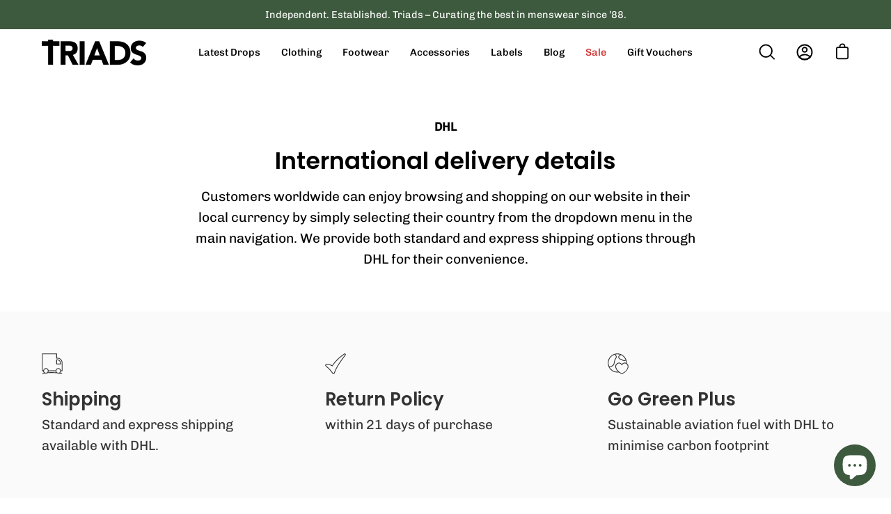

--- FILE ---
content_type: text/html; charset=utf-8
request_url: https://triadsclothing.co.uk/pages/hoka-footwear
body_size: 66131
content:
<!doctype html>
<html class="no-js no-touch" lang="en">
<head>
	<script id="pandectes-rules">   /* PANDECTES-GDPR: DO NOT MODIFY AUTO GENERATED CODE OF THIS SCRIPT */      window.PandectesSettings = {"store":{"id":66123825375,"plan":"plus","theme":"Copy of Palo alto-4.5.0-[15.1.23]","primaryLocale":"en","adminMode":false},"tsPublished":1713898216,"declaration":{"showPurpose":false,"showProvider":false,"declIntroText":"We use cookies to optimize website functionality, analyze the performance, and provide personalized experience to you. Some cookies are essential to make the website operate and function correctly. Those cookies cannot be disabled. In this window you can manage your preference of cookies.","showDateGenerated":true},"language":{"languageMode":"Single","fallbackLanguage":"en","languageDetection":"browser","languagesSupported":[]},"texts":{"managed":{"headerText":{"en":"We respect your privacy"},"consentText":{"en":"This website uses cookies to ensure you get the best experience."},"dismissButtonText":{"en":"Ok"},"linkText":{"en":"Learn more"},"imprintText":{"en":"Imprint"},"preferencesButtonText":{"en":"Preferences"},"allowButtonText":{"en":"Accept"},"denyButtonText":{"en":"Decline"},"leaveSiteButtonText":{"en":"Leave this site"},"cookiePolicyText":{"en":"Cookie policy"},"preferencesPopupTitleText":{"en":"Manage consent preferences"},"preferencesPopupIntroText":{"en":"We use cookies to optimize website functionality, analyze the performance, and provide personalized experience to you. Some cookies are essential to make the website operate and function correctly. Those cookies cannot be disabled. In this window you can manage your preference of cookies."},"preferencesPopupCloseButtonText":{"en":"Close"},"preferencesPopupAcceptAllButtonText":{"en":"Accept all"},"preferencesPopupRejectAllButtonText":{"en":"Reject all"},"preferencesPopupSaveButtonText":{"en":"Save preferences"},"accessSectionTitleText":{"en":"Data portability"},"accessSectionParagraphText":{"en":"You have the right to request access to your data at any time."},"rectificationSectionTitleText":{"en":"Data Rectification"},"rectificationSectionParagraphText":{"en":"You have the right to request your data to be updated whenever you think it is appropriate."},"erasureSectionTitleText":{"en":"Right to be forgotten"},"erasureSectionParagraphText":{"en":"You have the right to ask all your data to be erased. After that, you will no longer be able to access your account."},"declIntroText":{"en":"We use cookies to optimize website functionality, analyze the performance, and provide personalized experience to you. Some cookies are essential to make the website operate and function correctly. Those cookies cannot be disabled. In this window you can manage your preference of cookies."}},"categories":{"strictlyNecessaryCookiesTitleText":{"en":"Strictly necessary cookies"},"functionalityCookiesTitleText":{"en":"Functional cookies"},"performanceCookiesTitleText":{"en":"Performance cookies"},"targetingCookiesTitleText":{"en":"Targeting cookies"},"unclassifiedCookiesTitleText":{"en":"Unclassified cookies"},"strictlyNecessaryCookiesDescriptionText":{"en":"These cookies are essential in order to enable you to move around the website and use its features, such as accessing secure areas of the website. The website cannot function properly without these cookies."},"functionalityCookiesDescriptionText":{"en":"These cookies enable the site to provide enhanced functionality and personalisation. They may be set by us or by third party providers whose services we have added to our pages. If you do not allow these cookies then some or all of these services may not function properly."},"performanceCookiesDescriptionText":{"en":"These cookies enable us to monitor and improve the performance of our website. For example, they allow us to count visits, identify traffic sources and see which parts of the site are most popular."},"targetingCookiesDescriptionText":{"en":"These cookies may be set through our site by our advertising partners. They may be used by those companies to build a profile of your interests and show you relevant adverts on other sites.    They do not store directly personal information, but are based on uniquely identifying your browser and internet device. If you do not allow these cookies, you will experience less targeted advertising."},"unclassifiedCookiesDescriptionText":{"en":"Unclassified cookies are cookies that we are in the process of classifying, together with the providers of individual cookies."}},"auto":{"declName":{"en":"Name"},"declPath":{"en":"Path"},"declType":{"en":"Type"},"declDomain":{"en":"Domain"},"declPurpose":{"en":"Purpose"},"declProvider":{"en":"Provider"},"declRetention":{"en":"Retention"},"declFirstParty":{"en":"First-party"},"declThirdParty":{"en":"Third-party"},"declSeconds":{"en":"seconds"},"declMinutes":{"en":"minutes"},"declHours":{"en":"hours"},"declDays":{"en":"days"},"declMonths":{"en":"months"},"declYears":{"en":"years"},"declSession":{"en":"Session"},"cookiesDetailsText":{"en":"Cookies details"},"preferencesPopupAlwaysAllowedText":{"en":"Always allowed"},"submitButton":{"en":"Submit"},"submittingButton":{"en":"Submitting..."},"cancelButton":{"en":"Cancel"},"guestsSupportInfoText":{"en":"Please login with your customer account to further proceed."},"guestsSupportEmailPlaceholder":{"en":"E-mail address"},"guestsSupportEmailValidationError":{"en":"Email is not valid"},"guestsSupportEmailSuccessTitle":{"en":"Thank you for your request"},"guestsSupportEmailFailureTitle":{"en":"A problem occurred"},"guestsSupportEmailSuccessMessage":{"en":"If you are registered as a customer of this store, you will soon receive an email with instructions on how to proceed."},"guestsSupportEmailFailureMessage":{"en":"Your request was not submitted. Please try again and if problem persists, contact store owner for assistance."},"confirmationSuccessTitle":{"en":"Your request is verified"},"confirmationFailureTitle":{"en":"A problem occurred"},"confirmationSuccessMessage":{"en":"We will soon get back to you as to your request."},"confirmationFailureMessage":{"en":"Your request was not verified. Please try again and if problem persists, contact store owner for assistance"},"consentSectionTitleText":{"en":"Your cookie consent"},"consentSectionNoConsentText":{"en":"You have not consented to the cookies policy of this website."},"consentSectionConsentedText":{"en":"You consented to the cookies policy of this website on"},"consentStatus":{"en":"Consent preference"},"consentDate":{"en":"Consent date"},"consentId":{"en":"Consent ID"},"consentSectionChangeConsentActionText":{"en":"Change consent preference"},"accessSectionGDPRRequestsActionText":{"en":"Data subject requests"},"accessSectionAccountInfoActionText":{"en":"Personal data"},"accessSectionOrdersRecordsActionText":{"en":"Orders"},"accessSectionDownloadReportActionText":{"en":"Request export"},"rectificationCommentPlaceholder":{"en":"Describe what you want to be updated"},"rectificationCommentValidationError":{"en":"Comment is required"},"rectificationSectionEditAccountActionText":{"en":"Request an update"},"erasureSectionRequestDeletionActionText":{"en":"Request personal data deletion"}}},"library":{"previewMode":false,"fadeInTimeout":0,"defaultBlocked":7,"showLink":true,"showImprintLink":false,"enabled":true,"cookie":{"name":"_pandectes_gdpr","expiryDays":365,"secure":true,"domain":""},"dismissOnScroll":false,"dismissOnWindowClick":false,"dismissOnTimeout":false,"palette":{"popup":{"background":"#FFFFFF","backgroundForCalculations":{"a":1,"b":255,"g":255,"r":255},"text":"#000000"},"button":{"background":"transparent","backgroundForCalculations":{"a":1,"b":255,"g":255,"r":255},"text":"#000000","textForCalculation":{"a":1,"b":0,"g":0,"r":0},"border":"#000000"}},"content":{"href":"https://triads-clothing.myshopify.com/policies/privacy-policy","imprintHref":"/","close":"&#10005;","target":"","logo":"<img class=\"cc-banner-logo\" height=\"40\" width=\"40\" src=\"https://cdn.shopify.com/s/files/1/0661/2382/5375/t/17/assets/pandectes-logo.png?v=1702737139\" alt=\"Triads Clothing \" />"},"window":"<div role=\"dialog\" aria-live=\"polite\" aria-label=\"cookieconsent\" aria-describedby=\"cookieconsent:desc\" id=\"pandectes-banner\" class=\"cc-window-wrapper cc-top-wrapper\"><div class=\"pd-cookie-banner-window cc-window {{classes}}\"><!--googleoff: all-->{{children}}<!--googleon: all--></div></div>","compliance":{"opt-both":"<div class=\"cc-compliance cc-highlight\">{{deny}}{{allow}}</div>"},"type":"opt-both","layouts":{"basic":"{{logo}}{{messagelink}}{{compliance}}{{close}}"},"position":"top","theme":"wired","revokable":true,"animateRevokable":false,"revokableReset":false,"revokableLogoUrl":"https://cdn.shopify.com/s/files/1/0661/2382/5375/t/17/assets/pandectes-reopen-logo.png?v=1702737139","revokablePlacement":"bottom-left","revokableMarginHorizontal":15,"revokableMarginVertical":15,"static":false,"autoAttach":true,"hasTransition":true,"blacklistPage":[""]},"geolocation":{"brOnly":false,"caOnly":false,"chOnly":false,"euOnly":false,"jpOnly":false,"thOnly":false,"canadaOnly":false,"globalVisibility":true},"dsr":{"guestsSupport":false,"accessSectionDownloadReportAuto":false},"banner":{"resetTs":1702737138,"extraCss":"        .cc-banner-logo {max-width: 24em!important;}    @media(min-width: 768px) {.cc-window.cc-floating{max-width: 24em!important;width: 24em!important;}}    .cc-message, .pd-cookie-banner-window .cc-header, .cc-logo {text-align: left}    .cc-window-wrapper{z-index: 2147483647;}    .cc-window{z-index: 2147483647;font-family: inherit;}    .pd-cookie-banner-window .cc-header{font-family: inherit;}    .pd-cp-ui{font-family: inherit; background-color: #FFFFFF;color:#000000;}    button.pd-cp-btn, a.pd-cp-btn{}    input + .pd-cp-preferences-slider{background-color: rgba(0, 0, 0, 0.3)}    .pd-cp-scrolling-section::-webkit-scrollbar{background-color: rgba(0, 0, 0, 0.3)}    input:checked + .pd-cp-preferences-slider{background-color: rgba(0, 0, 0, 1)}    .pd-cp-scrolling-section::-webkit-scrollbar-thumb {background-color: rgba(0, 0, 0, 1)}    .pd-cp-ui-close{color:#000000;}    .pd-cp-preferences-slider:before{background-color: #FFFFFF}    .pd-cp-title:before {border-color: #000000!important}    .pd-cp-preferences-slider{background-color:#000000}    .pd-cp-toggle{color:#000000!important}    @media(max-width:699px) {.pd-cp-ui-close-top svg {fill: #000000}}    .pd-cp-toggle:hover,.pd-cp-toggle:visited,.pd-cp-toggle:active{color:#000000!important}    .pd-cookie-banner-window {box-shadow: 0 0 18px rgb(0 0 0 / 20%);}  ","customJavascript":null,"showPoweredBy":false,"hybridStrict":false,"cookiesBlockedByDefault":"7","isActive":false,"implicitSavePreferences":false,"cookieIcon":false,"blockBots":false,"showCookiesDetails":false,"hasTransition":true,"blockingPage":false,"showOnlyLandingPage":false,"leaveSiteUrl":"https://www.google.com","linkRespectStoreLang":false},"cookies":{"0":[{"name":"keep_alive","domain":"triadsclothing.co.uk","path":"/","provider":"Shopify","firstParty":true,"retention":"30 minute(s)","expires":30,"unit":"declMinutes","purpose":{"en":"Used in connection with buyer localization."}},{"name":"secure_customer_sig","domain":"triadsclothing.co.uk","path":"/","provider":"Shopify","firstParty":true,"retention":"1 year(s)","expires":1,"unit":"declYears","purpose":{"en":"Used in connection with customer login."}},{"name":"localization","domain":"triadsclothing.co.uk","path":"/","provider":"Shopify","firstParty":true,"retention":"1 year(s)","expires":1,"unit":"declYears","purpose":{"en":"Shopify store localization"}},{"name":"cart_currency","domain":"triadsclothing.co.uk","path":"/","provider":"Shopify","firstParty":true,"retention":"2 ","expires":2,"unit":"declSession","purpose":{"en":"The cookie is necessary for the secure checkout and payment function on the website. This function is provided by shopify.com."}},{"name":"shopify_pay_redirect","domain":"triadsclothing.co.uk","path":"/","provider":"Shopify","firstParty":true,"retention":"1 hour(s)","expires":1,"unit":"declHours","purpose":{"en":"The cookie is necessary for the secure checkout and payment function on the website. This function is provided by shopify.com."}},{"name":"_cmp_a","domain":".triadsclothing.co.uk","path":"/","provider":"Shopify","firstParty":true,"retention":"1 day(s)","expires":1,"unit":"declDays","purpose":{"en":"Used for managing customer privacy settings."}},{"name":"_tracking_consent","domain":".triadsclothing.co.uk","path":"/","provider":"Shopify","firstParty":true,"retention":"1 year(s)","expires":1,"unit":"declYears","purpose":{"en":"Tracking preferences."}}],"1":[{"name":"baMet_visit","domain":"triadsclothing.co.uk","path":"/","provider":"Boosterapps","firstParty":true,"retention":"30 minute(s)","expires":30,"unit":"declMinutes","purpose":{"en":"Used by Boosterapps"}},{"name":"locale_bar_accepted","domain":"triadsclothing.co.uk","path":"/","provider":"GrizzlyAppsSRL","firstParty":true,"retention":"Session","expires":-55,"unit":"declYears","purpose":{"en":"This cookie is provided by the app (BEST Currency Converter) and is used to secure the currency chosen by the customer."}},{"name":"baMet_baEvs","domain":"triadsclothing.co.uk","path":"/","provider":"Boosterapps","firstParty":true,"retention":"1 minute(s)","expires":1,"unit":"declMinutes","purpose":{"en":"Used by Boosterapps"}},{"name":"wpm-domain-test","domain":"co.uk","path":"/","provider":"Shopify","firstParty":false,"retention":"Session","expires":1,"unit":"declSeconds","purpose":{"en":"Used to test the storage of parameters about products added to the cart or payment currency"}},{"name":"wpm-domain-test","domain":"triadsclothing.co.uk","path":"/","provider":"Shopify","firstParty":true,"retention":"Session","expires":1,"unit":"declSeconds","purpose":{"en":"Used to test the storage of parameters about products added to the cart or payment currency"}},{"name":"wpm-domain-test","domain":"uk","path":"/","provider":"Shopify","firstParty":false,"retention":"Session","expires":1,"unit":"declSeconds","purpose":{"en":"Used to test the storage of parameters about products added to the cart or payment currency"}}],"2":[{"name":"_ga","domain":".triadsclothing.co.uk","path":"/","provider":"Google","firstParty":true,"retention":"1 year(s)","expires":1,"unit":"declYears","purpose":{"en":"Cookie is set by Google Analytics with unknown functionality"}},{"name":"_orig_referrer","domain":".triadsclothing.co.uk","path":"/","provider":"Shopify","firstParty":true,"retention":"2 ","expires":2,"unit":"declSession","purpose":{"en":"Tracks landing pages."}},{"name":"_landing_page","domain":".triadsclothing.co.uk","path":"/","provider":"Shopify","firstParty":true,"retention":"2 ","expires":2,"unit":"declSession","purpose":{"en":"Tracks landing pages."}},{"name":"_shopify_y","domain":".triadsclothing.co.uk","path":"/","provider":"Shopify","firstParty":true,"retention":"1 year(s)","expires":1,"unit":"declYears","purpose":{"en":"Shopify analytics."}},{"name":"_shopify_sa_p","domain":"triadsclothing.co.uk","path":"/","provider":"Shopify","firstParty":true,"retention":"30 minute(s)","expires":30,"unit":"declMinutes","purpose":{"en":"Shopify analytics relating to marketing & referrals."}},{"name":"_shopify_sa_t","domain":"triadsclothing.co.uk","path":"/","provider":"Shopify","firstParty":true,"retention":"30 minute(s)","expires":30,"unit":"declMinutes","purpose":{"en":"Shopify analytics relating to marketing & referrals."}},{"name":"_shopify_s","domain":".triadsclothing.co.uk","path":"/","provider":"Shopify","firstParty":true,"retention":"30 minute(s)","expires":30,"unit":"declMinutes","purpose":{"en":"Shopify analytics."}},{"name":"_shopify_s","domain":"uk","path":"/","provider":"Shopify","firstParty":false,"retention":"Session","expires":1,"unit":"declSeconds","purpose":{"en":"Shopify analytics."}},{"name":"_shopify_s","domain":"co.uk","path":"/","provider":"Shopify","firstParty":false,"retention":"Session","expires":1,"unit":"declSeconds","purpose":{"en":"Shopify analytics."}},{"name":"_boomr_clss","domain":"https://triadsclothing.co.uk","path":"/","provider":"Shopify","firstParty":true,"retention":"Persistent","expires":1,"unit":"declYears","purpose":{"en":"Used to monitor and optimize the performance of Shopify stores."}},{"name":"_ga_8EXGQJLV9R","domain":".triadsclothing.co.uk","path":"/","provider":"Google","firstParty":true,"retention":"1 year(s)","expires":1,"unit":"declYears","purpose":{"en":""}},{"name":"_ga_SGGFFEB313","domain":".triadsclothing.co.uk","path":"/","provider":"Google","firstParty":true,"retention":"1 year(s)","expires":1,"unit":"declYears","purpose":{"en":""}},{"name":"_ga_86M53RZHHC","domain":".triadsclothing.co.uk","path":"/","provider":"Google","firstParty":true,"retention":"1 year(s)","expires":1,"unit":"declYears","purpose":{"en":""}}],"4":[{"name":"swym-pid","domain":".triadsclothing.co.uk","path":"/","provider":"Swym","firstParty":true,"retention":"1 year(s)","expires":1,"unit":"declYears","purpose":{"en":"Used by swym application."}},{"name":"swym-session-id","domain":".triadsclothing.co.uk","path":"/","provider":"Swym","firstParty":true,"retention":"30 minute(s)","expires":30,"unit":"declMinutes","purpose":{"en":"Used by the SWYM Wishlist Plus Shopify plugin."}},{"name":"swym-swymRegid","domain":".triadsclothing.co.uk","path":"/","provider":"Amazon","firstParty":true,"retention":"1 year(s)","expires":1,"unit":"declYears","purpose":{"en":"Used by swym application."}},{"name":"swym-instrumentMap","domain":".triadsclothing.co.uk","path":"/","provider":"Swym","firstParty":true,"retention":"1 year(s)","expires":1,"unit":"declYears","purpose":{"en":"Used by swym application."}},{"name":"swym-cu_ct","domain":".triadsclothing.co.uk","path":"/","provider":"Swym","firstParty":true,"retention":"1 year(s)","expires":1,"unit":"declYears","purpose":{"en":"Used by swym application."}},{"name":"_gcl_au","domain":".triadsclothing.co.uk","path":"/","provider":"Google","firstParty":true,"retention":"3 month(s)","expires":3,"unit":"declMonths","purpose":{"en":"Cookie is placed by Google Tag Manager to track conversions."}},{"name":"test_cookie","domain":".doubleclick.net","path":"/","provider":"Google","firstParty":false,"retention":"15 minute(s)","expires":15,"unit":"declMinutes","purpose":{"en":"To measure the visitors’ actions after they click through from an advert. Expires after each visit."}},{"name":"swym-o_s","domain":".triadsclothing.co.uk","path":"/","provider":"Swym","firstParty":true,"retention":"30 minute(s)","expires":30,"unit":"declMinutes","purpose":{"en":"Used by swym application."}},{"name":"IDE","domain":".doubleclick.net","path":"/","provider":"Google","firstParty":false,"retention":"1 year(s)","expires":1,"unit":"declYears","purpose":{"en":"To measure the visitors’ actions after they click through from an advert. Expires after 1 year."}}],"8":[{"name":"swym-email","domain":".triadsclothing.co.uk","path":"/","provider":"Unknown","firstParty":true,"retention":"1 year(s)","expires":1,"unit":"declYears","purpose":{"en":"Used by swym application."}},{"name":"__verify","domain":"triadsclothing.co.uk","path":"/","provider":"Unknown","firstParty":true,"retention":"Session","expires":1,"unit":"declSeconds","purpose":{"en":""}},{"name":"bugsnag-anonymous-id","domain":"https://triadsclothing.co.uk","path":"/","provider":"Unknown","firstParty":true,"retention":"Persistent","expires":1,"unit":"declYears","purpose":{"en":""}},{"name":"swym-scheduledSFLAsk","domain":"https://triadsclothing.co.uk","path":"/","provider":"Unknown","firstParty":true,"retention":"Persistent","expires":1,"unit":"declYears","purpose":{"en":""}},{"name":"_shopify_essential","domain":"triadsclothing.co.uk","path":"/","provider":"Unknown","firstParty":true,"retention":"1 year(s)","expires":1,"unit":"declYears","purpose":{"en":""}},{"name":"swym-rconfig_cache","domain":"https://triadsclothing.co.uk","path":"/","provider":"Unknown","firstParty":true,"retention":"Persistent","expires":1,"unit":"declYears","purpose":{"en":""}},{"name":"ba_msg_active","domain":"https://triadsclothing.co.uk","path":"/","provider":"Unknown","firstParty":true,"retention":"Persistent","expires":1,"unit":"declYears","purpose":{"en":""}},{"name":"swym-authn_timestamp","domain":"https://triadsclothing.co.uk","path":"/","provider":"Unknown","firstParty":true,"retention":"Persistent","expires":1,"unit":"declYears","purpose":{"en":""}},{"name":"swym-ab-test-config","domain":"https://triadsclothing.co.uk","path":"/","provider":"Unknown","firstParty":true,"retention":"Persistent","expires":1,"unit":"declYears","purpose":{"en":""}},{"name":"swym-wishlisthkey_timestamp","domain":"https://triadsclothing.co.uk","path":"/","provider":"Unknown","firstParty":true,"retention":"Persistent","expires":1,"unit":"declYears","purpose":{"en":""}},{"name":"swym-products_timestamp","domain":"https://triadsclothing.co.uk","path":"/","provider":"Unknown","firstParty":true,"retention":"Persistent","expires":1,"unit":"declYears","purpose":{"en":""}},{"name":"swym-devices_timestamp","domain":"https://triadsclothing.co.uk","path":"/","provider":"Unknown","firstParty":true,"retention":"Persistent","expires":1,"unit":"declYears","purpose":{"en":""}},{"name":"swym-products","domain":"https://triadsclothing.co.uk","path":"/","provider":"Unknown","firstParty":true,"retention":"Persistent","expires":1,"unit":"declYears","purpose":{"en":""}},{"name":"shopifyChatData","domain":"https://triadsclothing.co.uk","path":"/","provider":"Unknown","firstParty":true,"retention":"Persistent","expires":1,"unit":"declYears","purpose":{"en":""}},{"name":"swym-authn","domain":"https://triadsclothing.co.uk","path":"/","provider":"Unknown","firstParty":true,"retention":"Persistent","expires":1,"unit":"declYears","purpose":{"en":""}},{"name":"swym-devices","domain":"https://triadsclothing.co.uk","path":"/","provider":"Unknown","firstParty":true,"retention":"Persistent","expires":1,"unit":"declYears","purpose":{"en":""}},{"name":"local-storage-test","domain":"https://triadsclothing.co.uk","path":"/","provider":"Unknown","firstParty":true,"retention":"Persistent","expires":1,"unit":"declYears","purpose":{"en":""}},{"name":"bugsnag-anonymous-id","domain":"https://pay.shopify.com","path":"/","provider":"Unknown","firstParty":false,"retention":"Persistent","expires":1,"unit":"declYears","purpose":{"en":""}},{"name":"loaded","domain":"https://triadsclothing.co.uk","path":"/","provider":"Unknown","firstParty":true,"retention":"Session","expires":1,"unit":"declYears","purpose":{"en":""}},{"name":"baMet_visitor","domain":"https://triadsclothing.co.uk","path":"/","provider":"Unknown","firstParty":true,"retention":"Persistent","expires":1,"unit":"declYears","purpose":{"en":""}},{"name":"lstest","domain":"https://triadsclothing.co.uk","path":"/","provider":"Unknown","firstParty":true,"retention":"Persistent","expires":1,"unit":"declYears","purpose":{"en":""}},{"name":"swym-rapps_cache","domain":"https://triadsclothing.co.uk","path":"/","provider":"Unknown","firstParty":true,"retention":"Persistent","expires":1,"unit":"declYears","purpose":{"en":""}}]},"blocker":{"isActive":false,"googleConsentMode":{"id":"","analyticsId":"","isActive":false,"adStorageCategory":4,"analyticsStorageCategory":2,"personalizationStorageCategory":1,"functionalityStorageCategory":1,"customEvent":true,"securityStorageCategory":0,"redactData":true,"urlPassthrough":false},"facebookPixel":{"id":"","isActive":false,"ldu":false},"rakuten":{"isActive":false,"cmp":false,"ccpa":false},"gpcIsActive":false,"defaultBlocked":7,"patterns":{"whiteList":[],"blackList":{"1":[],"2":[],"4":[],"8":[]},"iframesWhiteList":[],"iframesBlackList":{"1":[],"2":[],"4":[],"8":[]},"beaconsWhiteList":[],"beaconsBlackList":{"1":[],"2":[],"4":[],"8":[]}}}}      !function(){"use strict";window.PandectesRules=window.PandectesRules||{},window.PandectesRules.manualBlacklist={1:[],2:[],4:[]},window.PandectesRules.blacklistedIFrames={1:[],2:[],4:[]},window.PandectesRules.blacklistedCss={1:[],2:[],4:[]},window.PandectesRules.blacklistedBeacons={1:[],2:[],4:[]};var e="javascript/blocked",t="_pandectes_gdpr";function n(e){return new RegExp(e.replace(/[/\\.+?$()]/g,"\\$&").replace("*","(.*)"))}var a=function(e){try{return JSON.parse(e)}catch(e){return!1}},r=function(e){var t=arguments.length>1&&void 0!==arguments[1]?arguments[1]:"log",n=new URLSearchParams(window.location.search);n.get("log")&&console[t]("PandectesRules: ".concat(e))};function o(e){var t=document.createElement("script");t.async=!0,t.src=e,document.head.appendChild(t)}function i(e,t){var n=Object.keys(e);if(Object.getOwnPropertySymbols){var a=Object.getOwnPropertySymbols(e);t&&(a=a.filter((function(t){return Object.getOwnPropertyDescriptor(e,t).enumerable}))),n.push.apply(n,a)}return n}function s(e){for(var t=1;t<arguments.length;t++){var n=null!=arguments[t]?arguments[t]:{};t%2?i(Object(n),!0).forEach((function(t){l(e,t,n[t])})):Object.getOwnPropertyDescriptors?Object.defineProperties(e,Object.getOwnPropertyDescriptors(n)):i(Object(n)).forEach((function(t){Object.defineProperty(e,t,Object.getOwnPropertyDescriptor(n,t))}))}return e}function c(e){return c="function"==typeof Symbol&&"symbol"==typeof Symbol.iterator?function(e){return typeof e}:function(e){return e&&"function"==typeof Symbol&&e.constructor===Symbol&&e!==Symbol.prototype?"symbol":typeof e},c(e)}function l(e,t,n){return t in e?Object.defineProperty(e,t,{value:n,enumerable:!0,configurable:!0,writable:!0}):e[t]=n,e}function d(e,t){return function(e){if(Array.isArray(e))return e}(e)||function(e,t){var n=null==e?null:"undefined"!=typeof Symbol&&e[Symbol.iterator]||e["@@iterator"];if(null==n)return;var a,r,o=[],i=!0,s=!1;try{for(n=n.call(e);!(i=(a=n.next()).done)&&(o.push(a.value),!t||o.length!==t);i=!0);}catch(e){s=!0,r=e}finally{try{i||null==n.return||n.return()}finally{if(s)throw r}}return o}(e,t)||f(e,t)||function(){throw new TypeError("Invalid attempt to destructure non-iterable instance.\nIn order to be iterable, non-array objects must have a [Symbol.iterator]() method.")}()}function u(e){return function(e){if(Array.isArray(e))return p(e)}(e)||function(e){if("undefined"!=typeof Symbol&&null!=e[Symbol.iterator]||null!=e["@@iterator"])return Array.from(e)}(e)||f(e)||function(){throw new TypeError("Invalid attempt to spread non-iterable instance.\nIn order to be iterable, non-array objects must have a [Symbol.iterator]() method.")}()}function f(e,t){if(e){if("string"==typeof e)return p(e,t);var n=Object.prototype.toString.call(e).slice(8,-1);return"Object"===n&&e.constructor&&(n=e.constructor.name),"Map"===n||"Set"===n?Array.from(e):"Arguments"===n||/^(?:Ui|I)nt(?:8|16|32)(?:Clamped)?Array$/.test(n)?p(e,t):void 0}}function p(e,t){(null==t||t>e.length)&&(t=e.length);for(var n=0,a=new Array(t);n<t;n++)a[n]=e[n];return a}var g=window.PandectesRulesSettings||window.PandectesSettings,y=!(void 0===window.dataLayer||!Array.isArray(window.dataLayer)||!window.dataLayer.some((function(e){return"pandectes_full_scan"===e.event}))),h=function(){var e,n=arguments.length>0&&void 0!==arguments[0]?arguments[0]:t,r="; "+document.cookie,o=r.split("; "+n+"=");if(o.length<2)e={};else{var i=o.pop(),s=i.split(";");e=window.atob(s.shift())}var c=a(e);return!1!==c?c:e}(),v=g.banner.isActive,w=g.blocker,m=w.defaultBlocked,b=w.patterns,k=h&&null!==h.preferences&&void 0!==h.preferences?h.preferences:null,_=y?0:v?null===k?m:k:0,L={1:0==(1&_),2:0==(2&_),4:0==(4&_)},S=b.blackList,C=b.whiteList,P=b.iframesBlackList,A=b.iframesWhiteList,E=b.beaconsBlackList,O=b.beaconsWhiteList,B={blackList:[],whiteList:[],iframesBlackList:{1:[],2:[],4:[],8:[]},iframesWhiteList:[],beaconsBlackList:{1:[],2:[],4:[],8:[]},beaconsWhiteList:[]};[1,2,4].map((function(e){var t;L[e]||((t=B.blackList).push.apply(t,u(S[e].length?S[e].map(n):[])),B.iframesBlackList[e]=P[e].length?P[e].map(n):[],B.beaconsBlackList[e]=E[e].length?E[e].map(n):[])})),B.whiteList=C.length?C.map(n):[],B.iframesWhiteList=A.length?A.map(n):[],B.beaconsWhiteList=O.length?O.map(n):[];var j={scripts:[],iframes:{1:[],2:[],4:[]},beacons:{1:[],2:[],4:[]},css:{1:[],2:[],4:[]}},I=function(t,n){return t&&(!n||n!==e)&&(!B.blackList||B.blackList.some((function(e){return e.test(t)})))&&(!B.whiteList||B.whiteList.every((function(e){return!e.test(t)})))},R=function(e){var t=e.getAttribute("src");return B.blackList&&B.blackList.every((function(e){return!e.test(t)}))||B.whiteList&&B.whiteList.some((function(e){return e.test(t)}))},N=function(e,t){var n=B.iframesBlackList[t],a=B.iframesWhiteList;return e&&(!n||n.some((function(t){return t.test(e)})))&&(!a||a.every((function(t){return!t.test(e)})))},T=function(e,t){var n=B.beaconsBlackList[t],a=B.beaconsWhiteList;return e&&(!n||n.some((function(t){return t.test(e)})))&&(!a||a.every((function(t){return!t.test(e)})))},x=new MutationObserver((function(e){for(var t=0;t<e.length;t++)for(var n=e[t].addedNodes,a=0;a<n.length;a++){var r=n[a],o=r.dataset&&r.dataset.cookiecategory;if(1===r.nodeType&&"LINK"===r.tagName){var i=r.dataset&&r.dataset.href;if(i&&o)switch(o){case"functionality":case"C0001":j.css[1].push(i);break;case"performance":case"C0002":j.css[2].push(i);break;case"targeting":case"C0003":j.css[4].push(i)}}}})),D=new MutationObserver((function(t){for(var n=0;n<t.length;n++)for(var a=t[n].addedNodes,r=function(t){var n=a[t],r=n.src||n.dataset&&n.dataset.src,o=n.dataset&&n.dataset.cookiecategory;if(1===n.nodeType&&"IFRAME"===n.tagName){if(r){var i=!1;N(r,1)||"functionality"===o||"C0001"===o?(i=!0,j.iframes[1].push(r)):N(r,2)||"performance"===o||"C0002"===o?(i=!0,j.iframes[2].push(r)):(N(r,4)||"targeting"===o||"C0003"===o)&&(i=!0,j.iframes[4].push(r)),i&&(n.removeAttribute("src"),n.setAttribute("data-src",r))}}else if(1===n.nodeType&&"IMG"===n.tagName){if(r){var s=!1;T(r,1)?(s=!0,j.beacons[1].push(r)):T(r,2)?(s=!0,j.beacons[2].push(r)):T(r,4)&&(s=!0,j.beacons[4].push(r)),s&&(n.removeAttribute("src"),n.setAttribute("data-src",r))}}else if(1===n.nodeType&&"LINK"===n.tagName){var c=n.dataset&&n.dataset.href;if(c&&o)switch(o){case"functionality":case"C0001":j.css[1].push(c);break;case"performance":case"C0002":j.css[2].push(c);break;case"targeting":case"C0003":j.css[4].push(c)}}else if(1===n.nodeType&&"SCRIPT"===n.tagName){var l=n.type,d=!1;if(I(r,l))d=!0;else if(r&&o)switch(o){case"functionality":case"C0001":d=!0,window.PandectesRules.manualBlacklist[1].push(r);break;case"performance":case"C0002":d=!0,window.PandectesRules.manualBlacklist[2].push(r);break;case"targeting":case"C0003":d=!0,window.PandectesRules.manualBlacklist[4].push(r)}if(d){j.scripts.push([n,l]),n.type=e;n.addEventListener("beforescriptexecute",(function t(a){n.getAttribute("type")===e&&a.preventDefault(),n.removeEventListener("beforescriptexecute",t)})),n.parentElement&&n.parentElement.removeChild(n)}}},o=0;o<a.length;o++)r(o)})),M=document.createElement,z={src:Object.getOwnPropertyDescriptor(HTMLScriptElement.prototype,"src"),type:Object.getOwnPropertyDescriptor(HTMLScriptElement.prototype,"type")};window.PandectesRules.unblockCss=function(e){var t=j.css[e]||[];t.length&&r("Unblocking CSS for ".concat(e)),t.forEach((function(e){var t=document.querySelector('link[data-href^="'.concat(e,'"]'));t.removeAttribute("data-href"),t.href=e})),j.css[e]=[]},window.PandectesRules.unblockIFrames=function(e){var t=j.iframes[e]||[];t.length&&r("Unblocking IFrames for ".concat(e)),B.iframesBlackList[e]=[],t.forEach((function(e){var t=document.querySelector('iframe[data-src^="'.concat(e,'"]'));t.removeAttribute("data-src"),t.src=e})),j.iframes[e]=[]},window.PandectesRules.unblockBeacons=function(e){var t=j.beacons[e]||[];t.length&&r("Unblocking Beacons for ".concat(e)),B.beaconsBlackList[e]=[],t.forEach((function(e){var t=document.querySelector('img[data-src^="'.concat(e,'"]'));t.removeAttribute("data-src"),t.src=e})),j.beacons[e]=[]},window.PandectesRules.unblockInlineScripts=function(e){var t=1===e?"functionality":2===e?"performance":"targeting";document.querySelectorAll('script[type="javascript/blocked"][data-cookiecategory="'.concat(t,'"]')).forEach((function(e){var t=e.textContent;e.parentNode.removeChild(e);var n=document.createElement("script");n.type="text/javascript",n.textContent=t,document.body.appendChild(n)}))},window.PandectesRules.unblock=function(t){t.length<1?(B.blackList=[],B.whiteList=[],B.iframesBlackList=[],B.iframesWhiteList=[]):(B.blackList&&(B.blackList=B.blackList.filter((function(e){return t.every((function(t){return"string"==typeof t?!e.test(t):t instanceof RegExp?e.toString()!==t.toString():void 0}))}))),B.whiteList&&(B.whiteList=[].concat(u(B.whiteList),u(t.map((function(e){if("string"==typeof e){var t=".*"+n(e)+".*";if(B.whiteList.every((function(e){return e.toString()!==t.toString()})))return new RegExp(t)}else if(e instanceof RegExp&&B.whiteList.every((function(t){return t.toString()!==e.toString()})))return e;return null})).filter(Boolean)))));for(var a=document.querySelectorAll('script[type="'.concat(e,'"]')),o=0;o<a.length;o++){var i=a[o];R(i)&&(j.scripts.push([i,"application/javascript"]),i.parentElement.removeChild(i))}var s=0;u(j.scripts).forEach((function(e,t){var n=d(e,2),a=n[0],r=n[1];if(R(a)){for(var o=document.createElement("script"),i=0;i<a.attributes.length;i++){var c=a.attributes[i];"src"!==c.name&&"type"!==c.name&&o.setAttribute(c.name,a.attributes[i].value)}o.setAttribute("src",a.src),o.setAttribute("type",r||"application/javascript"),document.head.appendChild(o),j.scripts.splice(t-s,1),s++}})),0==B.blackList.length&&0===B.iframesBlackList[1].length&&0===B.iframesBlackList[2].length&&0===B.iframesBlackList[4].length&&0===B.beaconsBlackList[1].length&&0===B.beaconsBlackList[2].length&&0===B.beaconsBlackList[4].length&&(r("Disconnecting observers"),D.disconnect(),x.disconnect())};var W,F,U=g.store.adminMode,q=g.blocker,J=q.defaultBlocked;W=function(){!function(){var e=window.Shopify.trackingConsent;if(!1!==e.shouldShowBanner()||null!==k||7!==J)try{var t=U&&!(window.Shopify&&window.Shopify.AdminBarInjector),n={preferences:0==(1&_)||y||t,analytics:0==(2&_)||y||t,marketing:0==(4&_)||y||t};e.firstPartyMarketingAllowed()===n.marketing&&e.analyticsProcessingAllowed()===n.analytics&&e.preferencesProcessingAllowed()===n.preferences||(n.sale_of_data=n.marketing,e.setTrackingConsent(n,(function(e){e&&e.error?r("Shopify.customerPrivacy API - failed to setTrackingConsent"):r("setTrackingConsent(".concat(JSON.stringify(n),")"))})))}catch(e){r("Shopify.customerPrivacy API - exception")}}(),function(){var e=window.Shopify.trackingConsent,t=e.currentVisitorConsent();if(q.gpcIsActive&&"CCPA"===e.getRegulation()&&"no"===t.gpc&&"yes"!==t.sale_of_data){var n={sale_of_data:!1};e.setTrackingConsent(n,(function(e){e&&e.error?r("Shopify.customerPrivacy API - failed to setTrackingConsent({".concat(JSON.stringify(n),")")):r("setTrackingConsent(".concat(JSON.stringify(n),")"))}))}}()},F=null,window.Shopify&&window.Shopify.loadFeatures&&window.Shopify.trackingConsent?W():F=setInterval((function(){window.Shopify&&window.Shopify.loadFeatures&&(clearInterval(F),window.Shopify.loadFeatures([{name:"consent-tracking-api",version:"0.1"}],(function(e){e?r("Shopify.customerPrivacy API - failed to load"):(r("shouldShowBanner() -> ".concat(window.Shopify.trackingConsent.shouldShowBanner()," | saleOfDataRegion() -> ").concat(window.Shopify.trackingConsent.saleOfDataRegion())),W())})))}),10);var G=g.banner.isActive,H=g.blocker.googleConsentMode,$=H.isActive,K=H.customEvent,V=H.id,Y=void 0===V?"":V,Q=H.analyticsId,X=void 0===Q?"":Q,Z=H.adwordsId,ee=void 0===Z?"":Z,te=H.redactData,ne=H.urlPassthrough,ae=H.adStorageCategory,re=H.analyticsStorageCategory,oe=H.functionalityStorageCategory,ie=H.personalizationStorageCategory,se=H.securityStorageCategory,ce=H.dataLayerProperty,le=void 0===ce?"dataLayer":ce,de=H.waitForUpdate,ue=void 0===de?0:de,fe=H.useNativeChannel,pe=void 0!==fe&&fe;function ge(){window[le].push(arguments)}window[le]=window[le]||[];var ye,he,ve={hasInitialized:!1,useNativeChannel:!1,ads_data_redaction:!1,url_passthrough:!1,data_layer_property:"dataLayer",storage:{ad_storage:"granted",ad_user_data:"granted",ad_personalization:"granted",analytics_storage:"granted",functionality_storage:"granted",personalization_storage:"granted",security_storage:"granted"}};if(G&&$){var we=0==(_&ae)?"granted":"denied",me=0==(_&re)?"granted":"denied",be=0==(_&oe)?"granted":"denied",ke=0==(_&ie)?"granted":"denied",_e=0==(_&se)?"granted":"denied";ve.hasInitialized=!0,ve.useNativeChannel=pe,ve.ads_data_redaction="denied"===we&&te,ve.url_passthrough=ne,ve.storage.ad_storage=we,ve.storage.ad_user_data=we,ve.storage.ad_personalization=we,ve.storage.analytics_storage=me,ve.storage.functionality_storage=be,ve.storage.personalization_storage=ke,ve.storage.security_storage=_e,ue&&(ve.storage.wait_for_update="denied"===me||"denied"===we?ue:0),ve.data_layer_property=le||"dataLayer",ve.ads_data_redaction&&ge("set","ads_data_redaction",ve.ads_data_redaction),ve.url_passthrough&&ge("set","url_passthrough",ve.url_passthrough),ve.useNativeChannel&&(window[le].push=function(){for(var e=!1,t=arguments.length,n=new Array(t),a=0;a<t;a++)n[a]=arguments[a];if(n&&n[0]){var r=n[0][0],o=n[0][1],i=n[0][2],s=i&&"object"===c(i)&&4===Object.values(i).length&&i.ad_storage&&i.analytics_storage&&i.ad_user_data&&i.ad_personalization;if("consent"===r&&s)if("default"===o)i.functionality_storage=ve.storage.functionality_storage,i.personalization_storage=ve.storage.personalization_storage,i.security_storage="granted",ve.storage.wait_for_update&&(i.wait_for_update=ve.storage.wait_for_update),e=!0;else if("update"===o){try{var l=window.Shopify.customerPrivacy.preferencesProcessingAllowed()?"granted":"denied";i.functionality_storage=l,i.personalization_storage=l}catch(e){}i.security_storage="granted"}}var d=Array.prototype.push.apply(this,n);return e&&window.dispatchEvent(new CustomEvent("PandectesEvent_NativeApp")),d}),pe?window.addEventListener("PandectesEvent_NativeApp",Le):Le()}function Le(){!1===pe?(console.log("Pandectes: Google Consent Mode (av2)"),ge("consent","default",ve.storage)):console.log("Pandectes: Google Consent Mode (av2nc)"),(Y.length||X.length||ee.length)&&(window[ve.data_layer_property].push({"pandectes.start":(new Date).getTime(),event:"pandectes-rules.min.js"}),(X.length||ee.length)&&ge("js",new Date));var e="https://www.googletagmanager.com";if(Y.length){var t=Y.split(",");window[ve.data_layer_property].push({"gtm.start":(new Date).getTime(),event:"gtm.js"});for(var n=0;n<t.length;n++){var a="dataLayer"!==ve.data_layer_property?"&l=".concat(ve.data_layer_property):"";o("".concat(e,"/gtm.js?id=").concat(t[n].trim()).concat(a))}}if(X.length)for(var r=X.split(","),i=0;i<r.length;i++){var s=r[i].trim();s.length&&(o("".concat(e,"/gtag/js?id=").concat(s)),ge("config",s,{send_page_view:!1}))}if(ee.length)for(var c=ee.split(","),l=0;l<c.length;l++){var d=c[l].trim();d.length&&(o("".concat(e,"/gtag/js?id=").concat(d)),ge("config",d,{allow_enhanced_conversions:!0}))}pe&&window.removeEventListener("PandectesEvent_NativeApp",Le)}G&&K&&(he=7===(ye=_)?"deny":0===ye?"allow":"mixed",window[le].push({event:"Pandectes_Consent_Update",pandectes_status:he,pandectes_categories:{C0000:"allow",C0001:L[1]?"allow":"deny",C0002:L[2]?"allow":"deny",C0003:L[4]?"allow":"deny"}}));var Se=g.blocker,Ce=Se.klaviyoIsActive,Pe=Se.googleConsentMode.adStorageCategory;Ce&&window.addEventListener("PandectesEvent_OnConsent",(function(e){var t=e.detail.preferences;if(null!=t){var n=0==(t&Pe)?"granted":"denied";void 0!==window.klaviyo&&window.klaviyo.isIdentified()&&window.klaviyo.push(["identify",{ad_personalization:n,ad_user_data:n}])}})),g.banner.revokableTrigger&&window.addEventListener("PandectesEvent_OnInitialize",(function(){document.querySelectorAll('[href*="#reopenBanner"]').forEach((function(e){e.onclick=function(e){e.preventDefault(),window.Pandectes.fn.revokeConsent()}}))})),window.PandectesRules.gcm=ve;var Ae=g.banner.isActive,Ee=g.blocker.isActive;r("Prefs: ".concat(_," | Banner: ").concat(Ae?"on":"off"," | Blocker: ").concat(Ee?"on":"off"));var Oe=null===k&&/\/checkouts\//.test(window.location.pathname);0!==_&&!1===y&&Ee&&!Oe&&(r("Blocker will execute"),document.createElement=function(){for(var t=arguments.length,n=new Array(t),a=0;a<t;a++)n[a]=arguments[a];if("script"!==n[0].toLowerCase())return M.bind?M.bind(document).apply(void 0,n):M;var r=M.bind(document).apply(void 0,n);try{Object.defineProperties(r,{src:s(s({},z.src),{},{set:function(t){I(t,r.type)&&z.type.set.call(this,e),z.src.set.call(this,t)}}),type:s(s({},z.type),{},{get:function(){var t=z.type.get.call(this);return t===e||I(this.src,t)?null:t},set:function(t){var n=I(r.src,r.type)?e:t;z.type.set.call(this,n)}})}),r.setAttribute=function(t,n){if("type"===t){var a=I(r.src,r.type)?e:n;z.type.set.call(r,a)}else"src"===t?(I(n,r.type)&&z.type.set.call(r,e),z.src.set.call(r,n)):HTMLScriptElement.prototype.setAttribute.call(r,t,n)}}catch(e){console.warn("Yett: unable to prevent script execution for script src ",r.src,".\n",'A likely cause would be because you are using a third-party browser extension that monkey patches the "document.createElement" function.')}return r},D.observe(document.documentElement,{childList:!0,subtree:!0}),x.observe(document.documentElement,{childList:!0,subtree:!0}))}();
</script>
	
	
  <meta charset="utf-8">
  <meta http-equiv='X-UA-Compatible' content='IE=edge'>
  <meta name="viewport" content="width=device-width, height=device-height, initial-scale=1.0, minimum-scale=1.0">
  <link rel="canonical" href="https://triadsclothing.co.uk/pages/hoka-footwear" />

  <link rel="preload" as="style" href="//triadsclothing.co.uk/cdn/shop/t/17/assets/theme.css?v=86617712290903532241693395193">
  <link rel="preload" as="script" href="//triadsclothing.co.uk/cdn/shop/t/17/assets/lazysizes.min.js?v=111431644619468174291693395193">
  <link rel="preload" as="script" href="//triadsclothing.co.uk/cdn/shop/t/17/assets/vendor.js?v=63626716640784598841693395193">
  <link rel="preload" as="script" href="//triadsclothing.co.uk/cdn/shop/t/17/assets/theme.js?v=82144600544001933241693395193">
  <link rel="preload" as="image" href="//triadsclothing.co.uk/cdn/shop/t/17/assets/loading.svg?v=91665432863842511931693395193">

  <link rel="preconnect" href="https://cdn.shopify.com" crossorigin>
  <link rel="preconnect" href="https://fonts.shopify.com" crossorigin>
  <link rel="preconnect" href="https://monorail-edge.shopifysvc.com" crossorigin>

<!-- Google tag (gtag.js) -->
<script async src="https://www.googletagmanager.com/gtag/js?id=G-8EXGQJLV9R"></script>
<script>
  window.dataLayer = window.dataLayer || [];
  function gtag(){dataLayer.push(arguments);}
  gtag('js', new Date());

  gtag('config', 'G-8EXGQJLV9R');
</script>
<meta name="google-site-verification" content="NIilSAx2r5eBUoJQ5LicGBaBWEzPqCwlKPIKbQSRt7Y" /><link rel="preload" as="image" href="//triadsclothing.co.uk/cdn/shop/files/LOGO_main_120x30.png?v=1704213950" data-preload="120x30"><style data-shopify>:root { --loader-image-size: 120px; }html:not(.is-loading) .loading-overlay { opacity: 0; visibility: hidden; pointer-events: none; }
    .loading-overlay { position: fixed; top: 0; left: 0; z-index: 99999; width: 100vw; height: 100vh; display: flex; align-items: center; justify-content: center; background: var(--bg); transition: opacity 0.3s ease-out, visibility 0s linear 0.3s; }
    .loading-overlay .loader__image { width: 120px; height: 120px; }
    .loading-overlay .loader__image--fallback { width: 320px; height: 100%; background: var(--loader-image) no-repeat center center/contain; }
    .loader__image__holder { position: absolute; top: 0; left: 0; width: 100%; height: 100%; font-size: 0; display: flex; align-items: center; justify-content: center; animation: pulse-loading 2s infinite ease-in-out; }
    .loader__image { max-width: 150px; max-height: 150px; object-fit: contain; }
    .loader--line {
      position: relative;
      height: 4px;
      display: block;
      background-color: var(--button-primary-fade);
      border-radius: 2px;
      overflow: hidden;
      width: 100%;
      opacity: 0;
      visibility: hidden;
      transition: opacity .3s ease, visibility 0s linear .3s;
    }

    .loadMore .loader,
    .is-loading .loader {
      visibility: visible;
      opacity: 1;
      transition-delay: 0s;
    }

    .lazyloaded .loader {
      opacity: 0;
      visibility: hidden;
    }

    .loader-indeterminate { background-color: var(--button-primary-bg); }
    .loader-indeterminate::before {
      content: '';
      position: absolute;
      background-color: inherit;
      top: 0;
      left: -35%;
      width: 100%;
      bottom: 0;
      will-change: transform;
      -webkit-animation: indeterminate 2.1s cubic-bezier(0.65, 0.815, 0.735, 0.395) infinite;
      animation: indeterminate 2.1s cubic-bezier(0.65, 0.815, 0.735, 0.395) infinite;
    }

    .loader-indeterminate::after {
      content: '';
      position: absolute;
      background-color: inherit;
      top: 0;
      left: -200%;
      width: 100%;
      bottom: 0;
      will-change: transform;
      -webkit-animation: indeterminate-short 2.1s cubic-bezier(0.165, 0.84, 0.44, 1) infinite;
      animation: indeterminate-short 2.1s cubic-bezier(0.165, 0.84, 0.44, 1) infinite;
      -webkit-animation-delay: 1.15s;
      animation-delay: 1.15s;
    }

    @keyframes indeterminate {
      0% { transform: translateX(0) scale(0.35, 1); }
      60% { transform: translateX(50%) scale(0.9, 1); }
      100% { transform: translateX(100%) scale(0.9, 1); }
    }
    @keyframes indeterminate-short {
      0% { transform: translateX(0) scale(2, 1); }
      60% { transform: translateX(460px) scale(0.01, 1); }
      100% { transform: translateX(460px) scale(0.01, 1); }
    }
    @keyframes pulse-loading {
      0% { opacity: 1; }
      50% { opacity: .25; }
      100% { opacity: 1; }
    }</style><script>
    const loadingAppearance = "once";
    const loaded = sessionStorage.getItem('loaded');

    if (loadingAppearance === 'once') {
      if (loaded === null) {
        sessionStorage.setItem('loaded', true);
        document.documentElement.classList.add('is-loading');
      }
    } else {
      document.documentElement.classList.add('is-loading');
    }
  </script><link rel="shortcut icon" href="//triadsclothing.co.uk/cdn/shop/files/favicon_32x32.png?v=1667855320" type="image/png" />
  <title>Hoka Footwear &ndash; Triads Clothing </title><meta name="description" content="Hoka size chart conversion UK EU US 4 37 5.5 5 38 6.5 6 39.5 7.5 7 40.5 8.5 8 42 9.5 9 43 10.5 10 44.5 11.5 11 45.5 12.5 12 47 13.5"><link rel="preload" as="font" href="//triadsclothing.co.uk/cdn/fonts/chivo/chivo_n4.059fadbbf52d9f02350103459eb216e4b24c4661.woff2" type="font/woff2" crossorigin><link rel="preload" as="font" href="//triadsclothing.co.uk/cdn/fonts/poppins/poppins_n6.aa29d4918bc243723d56b59572e18228ed0786f6.woff2" type="font/woff2" crossorigin>

<meta property="og:site_name" content="Triads Clothing ">
<meta property="og:url" content="https://triadsclothing.co.uk/pages/hoka-footwear">
<meta property="og:title" content="Hoka Footwear">
<meta property="og:type" content="website">
<meta property="og:description" content="Hoka size chart conversion UK EU US 4 37 5.5 5 38 6.5 6 39.5 7.5 7 40.5 8.5 8 42 9.5 9 43 10.5 10 44.5 11.5 11 45.5 12.5 12 47 13.5"><meta property="og:image" content="http://triadsclothing.co.uk/cdn/shop/files/triads_carhartt-_19215_4a6a57a5-c339-4da8-bf7b-e5001c8ab76c.jpg?v=1739208489">
  <meta property="og:image:secure_url" content="https://triadsclothing.co.uk/cdn/shop/files/triads_carhartt-_19215_4a6a57a5-c339-4da8-bf7b-e5001c8ab76c.jpg?v=1739208489">
  <meta property="og:image:width" content="2000">
  <meta property="og:image:height" content="2999"><meta name="twitter:card" content="summary_large_image">
<meta name="twitter:title" content="Hoka Footwear">
<meta name="twitter:description" content="Hoka size chart conversion UK EU US 4 37 5.5 5 38 6.5 6 39.5 7.5 7 40.5 8.5 8 42 9.5 9 43 10.5 10 44.5 11.5 11 45.5 12.5 12 47 13.5"><style data-shopify>@font-face {
  font-family: Poppins;
  font-weight: 600;
  font-style: normal;
  font-display: swap;
  src: url("//triadsclothing.co.uk/cdn/fonts/poppins/poppins_n6.aa29d4918bc243723d56b59572e18228ed0786f6.woff2") format("woff2"),
       url("//triadsclothing.co.uk/cdn/fonts/poppins/poppins_n6.5f815d845fe073750885d5b7e619ee00e8111208.woff") format("woff");
}

@font-face {
  font-family: Chivo;
  font-weight: 400;
  font-style: normal;
  font-display: swap;
  src: url("//triadsclothing.co.uk/cdn/fonts/chivo/chivo_n4.059fadbbf52d9f02350103459eb216e4b24c4661.woff2") format("woff2"),
       url("//triadsclothing.co.uk/cdn/fonts/chivo/chivo_n4.f2f8fca8b7ff9f510fa7f09ffe5448b3504bccf5.woff") format("woff");
}



  @font-face {
  font-family: Poppins;
  font-weight: 700;
  font-style: normal;
  font-display: swap;
  src: url("//triadsclothing.co.uk/cdn/fonts/poppins/poppins_n7.56758dcf284489feb014a026f3727f2f20a54626.woff2") format("woff2"),
       url("//triadsclothing.co.uk/cdn/fonts/poppins/poppins_n7.f34f55d9b3d3205d2cd6f64955ff4b36f0cfd8da.woff") format("woff");
}




  @font-face {
  font-family: Poppins;
  font-weight: 400;
  font-style: normal;
  font-display: swap;
  src: url("//triadsclothing.co.uk/cdn/fonts/poppins/poppins_n4.0ba78fa5af9b0e1a374041b3ceaadf0a43b41362.woff2") format("woff2"),
       url("//triadsclothing.co.uk/cdn/fonts/poppins/poppins_n4.214741a72ff2596839fc9760ee7a770386cf16ca.woff") format("woff");
}




  @font-face {
  font-family: Poppins;
  font-weight: 900;
  font-style: normal;
  font-display: swap;
  src: url("//triadsclothing.co.uk/cdn/fonts/poppins/poppins_n9.eb6b9ef01b62e777a960bfd02fc9fb4918cd3eab.woff2") format("woff2"),
       url("//triadsclothing.co.uk/cdn/fonts/poppins/poppins_n9.6501a5bd018e348b6d5d6e8c335f9e7d32a80c36.woff") format("woff");
}




  @font-face {
  font-family: Chivo;
  font-weight: 100;
  font-style: normal;
  font-display: swap;
  src: url("//triadsclothing.co.uk/cdn/fonts/chivo/chivo_n1.4b2351ded2a8436c3479fd3f4338a07ee8e215ed.woff2") format("woff2"),
       url("//triadsclothing.co.uk/cdn/fonts/chivo/chivo_n1.0f0cd8bbf54d5ed9f15989b3831604e4c6891afd.woff") format("woff");
}




  @font-face {
  font-family: Chivo;
  font-weight: 500;
  font-style: normal;
  font-display: swap;
  src: url("//triadsclothing.co.uk/cdn/fonts/chivo/chivo_n5.c125a8c4bc0d09495fd5b46de945af4518af33bf.woff2") format("woff2"),
       url("//triadsclothing.co.uk/cdn/fonts/chivo/chivo_n5.267686de1c9b5937c512531b839eb191c57b8b51.woff") format("woff");
}




  @font-face {
  font-family: Chivo;
  font-weight: 400;
  font-style: italic;
  font-display: swap;
  src: url("//triadsclothing.co.uk/cdn/fonts/chivo/chivo_i4.95e9c0ba514943a715970b2897b31bdfdc9132b8.woff2") format("woff2"),
       url("//triadsclothing.co.uk/cdn/fonts/chivo/chivo_i4.31da6515f3970f86ac14321ace1609bd161f315f.woff") format("woff");
}




  @font-face {
  font-family: Chivo;
  font-weight: 700;
  font-style: italic;
  font-display: swap;
  src: url("//triadsclothing.co.uk/cdn/fonts/chivo/chivo_i7.0e5a75162c3ca7258edd3d59adf64e0fd118a226.woff2") format("woff2"),
       url("//triadsclothing.co.uk/cdn/fonts/chivo/chivo_i7.f9fd944b04861b64efaebd9de502668b4b566567.woff") format("woff");
}


:root {--COLOR-BUTTON-PRIMARY-BG: #3e5a3e;
  --COLOR-BUTTON-PRIMARY-BG-HOVER: #3e5a3e;--PRIMARY-BG-TRANSITION: background 0s linear 0s;
    --PRIMARY-BG-TRANSITION-HOVER: background 0s linear 0.3s;--COLOR-BUTTON-PRIMARY-TEXT: #fff;--COLOR-BUTTON-PRIMARY-TEXT-HOVER: #fff;--COLOR-BUTTON-PRIMARY-BORDER: #3e5a3e;--PRIMARY-BUTTON-BORDER: var(--BORDER-WIDTH) solid var(--COLOR-BUTTON-PRIMARY-BORDER);--COLOR-BUTTON-PRIMARY-BORDER-HOVER: #3e5a3e;--PRIMARY-BUTTON-BORDER-HOVER: var(--BORDER-WIDTH) solid var(--COLOR-BUTTON-PRIMARY-BORDER-HOVER);--COLOR-BUTTON-PRIMARY-FADE: rgba(62, 90, 62, 0.05);
  --COLOR-BUTTON-PRIMARY-BG-ALPHA-50: rgba(62, 90, 62, 0.5);
  --COLOR-BUTTON-PRIMARY-TEXT-ALPHA-50: rgba(255, 255, 255, 0.5);

  --COLOR-BUTTON-SECONDARY-BG: #fff;
  --COLOR-BUTTON-SECONDARY-BG-HOVER: #f7f7f7;--SECONDARY-BG-TRANSITION: background 0s linear 0s;
    --SECONDARY-BG-TRANSITION-HOVER: background 0s linear 0.3s;--COLOR-BUTTON-SECONDARY-TEXT: #000;--COLOR-BUTTON-SECONDARY-TEXT-HOVER: #000;--COLOR-BUTTON-SECONDARY-BORDER: #000;--SECONDARY-BUTTON-BORDER: var(--BORDER-WIDTH) solid var(--COLOR-BUTTON-SECONDARY-BORDER);--COLOR-BUTTON-SECONDARY-BORDER-HOVER: #000;--SECONDARY-BUTTON-BORDER-HOVER: var(--BORDER-WIDTH) solid var(--COLOR-BUTTON-SECONDARY-BORDER-HOVER);--COLOR-BUTTON-SECONDARY-TEXT-ALPHA-50: rgba(0, 0, 0, 0.5);

  --COLOR-HEADING: #000000;
  --COLOR-TEXT: #000000;
  --COLOR-TEXT-DARKEN: #000000;
  --COLOR-TEXT-LIGHTEN: #333333;
  --COLOR-TEXT-ALPHA-5: rgba(0, 0, 0, 0.05);
  --COLOR-TEXT-ALPHA-8: rgba(0, 0, 0, 0.08);
  --COLOR-TEXT-ALPHA-10: rgba(0, 0, 0, 0.1);
  --COLOR-TEXT-ALPHA-15: rgba(0, 0, 0, 0.15);
  --COLOR-TEXT-ALPHA-20: rgba(0, 0, 0, 0.2);
  --COLOR-TEXT-ALPHA-25: rgba(0, 0, 0, 0.25);
  --COLOR-TEXT-ALPHA-50: rgba(0, 0, 0, 0.5);
  --COLOR-TEXT-ALPHA-60: rgba(0, 0, 0, 0.6);
  --COLOR-TEXT-ALPHA-85: rgba(0, 0, 0, 0.85);

  --COLOR-BG: #ffffff;
  --COLOR-BG-ALPHA-25: rgba(255, 255, 255, 0.25);
  --COLOR-BG-ALPHA-35: rgba(255, 255, 255, 0.35);
  --COLOR-BG-ALPHA-60: rgba(255, 255, 255, 0.6);
  --COLOR-BG-ALPHA-65: rgba(255, 255, 255, 0.65);
  --COLOR-BG-ALPHA-85: rgba(255, 255, 255, 0.85);
  --COLOR-BG-OVERLAY: rgba(255, 255, 255, 0.75);
  --COLOR-BG-DARKEN: #e6e6e6;
  --COLOR-BG-LIGHTEN-DARKEN: #e6e6e6;
  --COLOR-BG-LIGHTEN-DARKEN-2: #cdcdcd;
  --COLOR-BG-LIGHTEN-DARKEN-3: #b3b3b3;
  --COLOR-BG-LIGHTEN-DARKEN-4: #9a9a9a;
  --COLOR-BG-LIGHTEN-DARKEN-CONTRAST: #b3b3b3;
  --COLOR-BG-LIGHTEN-DARKEN-CONTRAST-2: #999999;
  --COLOR-BG-LIGHTEN-DARKEN-CONTRAST-3: #808080;
  --COLOR-BG-LIGHTEN-DARKEN-CONTRAST-4: #666666;

  --COLOR-BG-ACCENT: #F6F6F7;

  --COLOR-INPUT-BG: #ffffff;

  --COLOR-ACCENT: #3e5a3e;
  --COLOR-ACCENT-TEXT: #fff;

  --COLOR-TAG-SAVING: #bf300a;
  --COLOR-TAG-SAVING-TEXT: #fff;

  --COLOR-TAG-CUSTOM: #000;
  --COLOR-TAG-TEXT: #fff;

  --COLOR-BORDER: #d3d3d3;
  --COLOR-BORDER-ALPHA-15: rgba(211, 211, 211, 0.15);
  --COLOR-BORDER-ALPHA-30: rgba(211, 211, 211, 0.3);
  --COLOR-BORDER-ALPHA-50: rgba(211, 211, 211, 0.5);
  --COLOR-BORDER-ALPHA-65: rgba(211, 211, 211, 0.65);
  --COLOR-BORDER-LIGHTEN-DARKEN: #868686;
  --COLOR-BORDER-HAIRLINE: #f7f7f7;

  --COLOR-WHITE-BLACK: fff;
  --COLOR-BLACK-WHITE: #000;--COLOR-DISABLED-GREY: rgba(0, 0, 0, 0.05);
  --COLOR-DISABLED-GREY-DARKEN: rgba(0, 0, 0, 0.45);
  --COLOR-ERROR: #D02E2E;
  --COLOR-ERROR-BG: #f3cbcb;
  --COLOR-SUCCESS: #56AD6A;
  --COLOR-SUCCESS-BG: #ECFEF0;
  --COLOR-WARN: #ECBD5E;
  --COLOR-TRANSPARENT: rgba(255, 255, 255, 0);
  --COLOR-WHITE: #fff;
  --COLOR-WHITE-ALPHA-50: rgba(255, 255, 255, 0.5);
  --COLOR-WHITE-ALPHA-60: rgba(255, 255, 255, 0.6);
  --COLOR-BLACK: #000;
  --COLOR-BLACK-ALPHA-20: rgba(0, 0, 0, 0.2);
  --COLOR-BLACK-ALPHA-50: rgba(0, 0, 0, 0.5);
  --COLOR-BLACK-ALPHA-60: rgba(0, 0, 0, 0.6);--FONT-STACK-BODY: Chivo, sans-serif;
  --FONT-STYLE-BODY: normal;
  --FONT-STYLE-BODY-ITALIC: italic;
  --FONT-ADJUST-BODY: 1.2;

  --FONT-WEIGHT-BODY: 400;
  --FONT-WEIGHT-BODY-LIGHT: 100;
  --FONT-WEIGHT-BODY-MEDIUM: 700;
  --FONT-WEIGHT-BODY-BOLD: 500;

  --FONT-STACK-HEADING: Poppins, sans-serif;
  --FONT-STYLE-HEADING: normal;
  --FONT-STYLE-HEADING-ITALIC: italic;
  --FONT-ADJUST-HEADING: 1.0;

  --FONT-WEIGHT-HEADING: 600;
  --FONT-WEIGHT-HEADING-LIGHT: 400;
  --FONT-WEIGHT-HEADING-MEDIUM: 900;
  --FONT-WEIGHT-HEADING-BOLD: 700;

  --FONT-STACK-NAV: Chivo, sans-serif;
  --FONT-STYLE-NAV: normal;
  --FONT-STYLE-NAV-ITALIC: italic;
  --FONT-ADJUST-NAV: 0.9;

  --FONT-WEIGHT-NAV: 400;
  --FONT-WEIGHT-NAV-LIGHT: 100;
  --FONT-WEIGHT-NAV-MEDIUM: 700;
  --FONT-WEIGHT-NAV-BOLD: 500;

  --FONT-STACK-BUTTON: Chivo, sans-serif;
  --FONT-STYLE-BUTTON: normal;
  --FONT-STYLE-BUTTON-ITALIC: italic;
  --FONT-ADJUST-BUTTON: 1.0;

  --FONT-WEIGHT-BUTTON: 400;
  --FONT-WEIGHT-BUTTON-MEDIUM: 700;
  --FONT-WEIGHT-BUTTON-BOLD: 500;

  --FONT-STACK-SUBHEADING: Chivo, sans-serif;
  --FONT-STYLE-SUBHEADING: normal;
  --FONT-STYLE-SUBHEADING-ITALIC: italic;
  --FONT-ADJUST-SUBHEADING: 1.0;

  --FONT-WEIGHT-SUBHEADING: 400;
  --FONT-WEIGHT-SUBHEADING-LIGHT: 100;
  --FONT-WEIGHT-SUBHEADING-MEDIUM: 700;
  --FONT-WEIGHT-SUBHEADING-BOLD: 500;

  --LETTER-SPACING-SUBHEADING: 0.0em;
  --LETTER-SPACING-BUTTON: 0.0em;

  --BUTTON-TEXT-CAPS: none;
  --SUBHEADING-TEXT-CAPS: none;--FONT-SIZE-INPUT: 1.2rem;--RADIUS: 30px;
  --RADIUS-SMALL: 22px;
  --RADIUS-TINY: 14px;
  --RADIUS-BADGE: 3px;
  --RADIUS-CHECKBOX: 4px;
  --RADIUS-TEXTAREA: 8px;--PRODUCT-MEDIA-PADDING-TOP: 140.0%;--BORDER-WIDTH: 1px;--SITE-WIDTH: 1440px;
  --SITE-WIDTH-NARROW: 840px;--loading-svg: url( "//triadsclothing.co.uk/cdn/shop/t/17/assets/loading.svg?v=91665432863842511931693395193" );
  --icon-check: url( "//triadsclothing.co.uk/cdn/shop/t/17/assets/icon-check.svg?v=175316081881880408121693395193" );
  --icon-close: url( "//triadsclothing.co.uk/cdn/shop/t/17/assets/icon-close.svg?v=152460236205633315831693395193" );
  --icon-zoom-in: url( "//triadsclothing.co.uk/cdn/shop/t/17/assets/icon-zoom-in.svg?v=157433013461716915331693395193" );
  --icon-zoom-out: url( "//triadsclothing.co.uk/cdn/shop/t/17/assets/icon-zoom-out.svg?v=164909107869959372931693395193" );--collection-sticky-bar-height: 0;
  --collection-image-padding-top: 60%;

  --drawer-width: 400px;
  --drawer-transition: transform 0.4s cubic-bezier(0.46, 0.01, 0.32, 1);--full-height: 100vh;
  --header-height: 60px;
  --has-scrolled-header-height: 60px;
  --announcement-height: 0px;
  --content-full: calc(100vh - var(--header-height) - var(--announcement-height));--gutter: 60px;
  --gutter-mobile: 20px;
  --grid-gutter: 20px;--inner: 20px;
  --inner-tablet: 18px;
  --inner-mobile: 16px;--grid: repeat(4, minmax(0, 1fr));
  --grid-tablet: repeat(2, minmax(0, 1fr));
  --grid-mobile: repeat(2, minmax(0, 1fr));
  --megamenu-grid: repeat(4, minmax(0, 1fr));
  --grid-row: 1 / span 4;--scrollbar-width: 0px;--overlay: #000;
  --overlay-opacity: 1;--swatch-width: 40px;
  --swatch-height: 20px;
  --swatch-size: 42px;
  --swatch-size-mobile: 30px;

  
  --move-offset: 20px;

  
  --autoplay-speed: 2200ms;

  
--filter-bg: .97;
  --product-filter-bg: .97;
  }</style><link href="//triadsclothing.co.uk/cdn/shop/t/17/assets/theme.css?v=86617712290903532241693395193" rel="stylesheet" type="text/css" media="all" /><script type="text/javascript">
    if (window.MSInputMethodContext && document.documentMode) {
      var scripts = document.getElementsByTagName('script')[0];
      var polyfill = document.createElement("script");
      polyfill.defer = true;
      polyfill.src = "//triadsclothing.co.uk/cdn/shop/t/17/assets/ie11.js?v=164037955086922138091693395193";

      scripts.parentNode.insertBefore(polyfill, scripts);

      document.documentElement.classList.add('ie11');
    } else {
      document.documentElement.className = document.documentElement.className.replace('no-js', 'js');
    }

    document.addEventListener('lazyloaded', (e) => {
      const lazyImage = e.target.parentNode;
      if (lazyImage.classList.contains('lazy-image')) {
        // Wait for the fade in images animation to complete
        setTimeout(() => {
          lazyImage.style.backgroundImage = 'none';
        }, 500);
      }
    });

    let root = '/';
    if (root[root.length - 1] !== '/') {
      root = `${root}/`;
    }

    window.theme = {
      assets: {
        photoswipe: '//triadsclothing.co.uk/cdn/shop/t/17/assets/photoswipe.js?v=108660782622152556431693395193',
        smoothscroll: '//triadsclothing.co.uk/cdn/shop/t/17/assets/smoothscroll.js?v=37906625415260927261693395193',
        no_image: "//triadsclothing.co.uk/cdn/shop/files/LOGO_main_1024x.png?v=1704213950",
        swatches: '//triadsclothing.co.uk/cdn/shop/t/17/assets/swatches.json?v=108341084980828767351693395193',
        base: "//triadsclothing.co.uk/cdn/shop/t/17/assets/"
      },
      routes: {
        root: root,
        cart_url: "\/cart",
        cart_add_url: "\/cart\/add",
        cart_change_url: "\/cart\/change",
        shop_url: "https:\/\/triadsclothing.co.uk",
        search_url: "\/search",
        product_recommendations_url: "\/recommendations\/products"
      },
      strings: {
        add_to_cart: "Add to Cart",
        cart_acceptance_error: "You must accept our terms and conditions.",
        cart_empty: "Your cart is currently empty.",
        cart_price: "Price",
        cart_quantity: "Quantity",
        cart_items_one: "{{ count }} item",
        cart_items_many: "{{ count }} items",
        cart_title: "Cart",
        cart_total: "Total",
        continue_shopping: "Continue Shopping",
        free: "Free",
        limit_error: "Sorry, looks like we don\u0026#39;t have enough of this product.",
        no_results: "No results found",
        preorder: "Pre-Order",
        remove: "Remove",
        results_one: " result",
        results_other: " results",
        sale_badge_text: "Sale",
        saving_badge: "Save {{ discount }}",
        saving_up_to_badge: "Save up to {{ discount }}",
        sold_out: "Sold Out",
        subscription: "Subscription",
        unavailable: "Unavailable",
        unit_price_label: "Unit price",
        unit_price_separator: "per",
        view_all: "View All",
        zero_qty_error: "Quantity must be greater than 0.",
        delete_confirm: "Are you sure you wish to delete this address?",
        newsletter_product_availability: "Notify Me When It’s Available"
      },
      icons: {
        plus: '<svg aria-hidden="true" focusable="false" role="presentation" class="icon icon-toggle-plus" viewBox="0 0 20 21"><g fill="none" fill-rule="evenodd" stroke-linecap="round"><path d="M19 10.5H1M10 1.5v18"/></g></svg>',
        minus: '<svg aria-hidden="true" focusable="false" role="presentation" class="icon icon-toggle-minus" viewBox="0 0 20 21"><path d="M19 10.5H1" fill="none" fill-rule="evenodd" stroke-linecap="round"/></svg>',
        close: '<svg aria-hidden="true" focusable="false" role="presentation" class="icon icon-close" viewBox="0 0 25 25"><path d="M11.374 12.167L1.236 22.304a1.09 1.09 0 001.543 1.543L12.917 13.71l10.137 10.138a1.09 1.09 0 001.543-1.543L14.46 12.167 24.597 2.029A1.09 1.09 0 0023.054.486L12.917 10.624 2.779.486A1.09 1.09 0 001.236 2.03l10.138 10.138z"/></svg>',
        closeSmall: '<svg aria-hidden="true" focusable="false" role="presentation" class="icon icon-close-small" viewBox="0 0 20 20"><path d="M15.89 14.696l-4.734-4.734 4.717-4.717c.4-.4.37-1.085-.03-1.485s-1.085-.43-1.485-.03L9.641 8.447 4.97 3.776c-.4-.4-1.085-.37-1.485.03s-.43 1.085-.03 1.485l4.671 4.671-4.688 4.688c-.4.4-.37 1.085.03 1.485s1.085.43 1.485.03l4.688-4.687 4.734 4.734c.4.4 1.085.37 1.485-.03s.43-1.085.03-1.485z"/></svg>'
      },
      settings: {
        animations: true,
        cartType: "drawer",
        enableAcceptTerms: false,
        enableInfinityScroll: false,
        enablePaymentButton: false,
        gridImageSize: "contain",
        gridImageAspectRatio: 1.4,
        mobileMenuBehaviour: "trigger",
        productGridHover: "slideshow",
        savingBadgeType: "percentage",
        showSaleBadge: true,
        showSoldBadge: true,
        showSavingBadge: true,
        quickBuy: "quick_buy",
        currency_code_enable: false,
        hideInventoryCount: true,
        enableColorSwatchesCollection: false,
      },
      sizes: {
        mobile: 480,
        small: 768,
        large: 1024,
        widescreen: 1440
      },
      moneyFormat: "£{{amount}}",
      moneyWithCurrencyFormat: "£{{amount}} GBP",
      info: {
        name: 'Palo Alto'
      },
      version: '4.5.0'
    };
    window.lazySizesConfig = window.lazySizesConfig || {};
    window.lazySizesConfig.preloadAfterLoad = true;
    window.PaloAlto = window.PaloAlto || {};
    window.slate = window.slate || {};
    window.isHeaderTransparent = false;
    window.initialHeaderHeight = 60;
    window.hasScrolledHeaderHeight = 60;
    window.lastWindowWidth = window.innerWidth || document.documentElement.clientWidth;
  </script>
  <script src="//triadsclothing.co.uk/cdn/shop/t/17/assets/lazysizes.min.js?v=111431644619468174291693395193" async="async"></script><script src="//triadsclothing.co.uk/cdn/shop/t/17/assets/vendor.js?v=63626716640784598841693395193" defer="defer"></script>
  <script src="//triadsclothing.co.uk/cdn/shop/t/17/assets/theme.js?v=82144600544001933241693395193" defer="defer"></script>

  <script>window.performance && window.performance.mark && window.performance.mark('shopify.content_for_header.start');</script><meta name="google-site-verification" content="EDTD-DhGFgip5vtC5WHETFvkrvS6KA4Ki1bCzjfcQwY">
<meta id="shopify-digital-wallet" name="shopify-digital-wallet" content="/66123825375/digital_wallets/dialog">
<meta name="shopify-checkout-api-token" content="06398f46381d7e0e967511420eeeb155">
<link rel="alternate" hreflang="x-default" href="https://triadsclothing.co.uk/pages/hoka-footwear">
<link rel="alternate" hreflang="en" href="https://triadsclothing.co.uk/pages/hoka-footwear">
<link rel="alternate" hreflang="fr" href="https://triadsclothing.co.uk/fr/pages/hoka-footwear">
<link rel="alternate" hreflang="sv" href="https://triadsclothing.co.uk/sv/pages/hoka-footwear">
<script async="async" src="/checkouts/internal/preloads.js?locale=en-GB"></script>
<link rel="preconnect" href="https://shop.app" crossorigin="anonymous">
<script async="async" src="https://shop.app/checkouts/internal/preloads.js?locale=en-GB&shop_id=66123825375" crossorigin="anonymous"></script>
<script id="apple-pay-shop-capabilities" type="application/json">{"shopId":66123825375,"countryCode":"GB","currencyCode":"GBP","merchantCapabilities":["supports3DS"],"merchantId":"gid:\/\/shopify\/Shop\/66123825375","merchantName":"Triads Clothing ","requiredBillingContactFields":["postalAddress","email","phone"],"requiredShippingContactFields":["postalAddress","email","phone"],"shippingType":"shipping","supportedNetworks":["visa","maestro","masterCard","amex","discover","elo"],"total":{"type":"pending","label":"Triads Clothing ","amount":"1.00"},"shopifyPaymentsEnabled":true,"supportsSubscriptions":true}</script>
<script id="shopify-features" type="application/json">{"accessToken":"06398f46381d7e0e967511420eeeb155","betas":["rich-media-storefront-analytics"],"domain":"triadsclothing.co.uk","predictiveSearch":true,"shopId":66123825375,"locale":"en"}</script>
<script>var Shopify = Shopify || {};
Shopify.shop = "triads-clothing.myshopify.com";
Shopify.locale = "en";
Shopify.currency = {"active":"GBP","rate":"1.0"};
Shopify.country = "GB";
Shopify.theme = {"name":"Copy of Palo alto-4.5.0-[15.1.23]","id":136870723807,"schema_name":"Palo Alto","schema_version":"4.5.0","theme_store_id":null,"role":"main"};
Shopify.theme.handle = "null";
Shopify.theme.style = {"id":null,"handle":null};
Shopify.cdnHost = "triadsclothing.co.uk/cdn";
Shopify.routes = Shopify.routes || {};
Shopify.routes.root = "/";</script>
<script type="module">!function(o){(o.Shopify=o.Shopify||{}).modules=!0}(window);</script>
<script>!function(o){function n(){var o=[];function n(){o.push(Array.prototype.slice.apply(arguments))}return n.q=o,n}var t=o.Shopify=o.Shopify||{};t.loadFeatures=n(),t.autoloadFeatures=n()}(window);</script>
<script>
  window.ShopifyPay = window.ShopifyPay || {};
  window.ShopifyPay.apiHost = "shop.app\/pay";
  window.ShopifyPay.redirectState = null;
</script>
<script id="shop-js-analytics" type="application/json">{"pageType":"page"}</script>
<script defer="defer" async type="module" src="//triadsclothing.co.uk/cdn/shopifycloud/shop-js/modules/v2/client.init-shop-cart-sync_WVOgQShq.en.esm.js"></script>
<script defer="defer" async type="module" src="//triadsclothing.co.uk/cdn/shopifycloud/shop-js/modules/v2/chunk.common_C_13GLB1.esm.js"></script>
<script defer="defer" async type="module" src="//triadsclothing.co.uk/cdn/shopifycloud/shop-js/modules/v2/chunk.modal_CLfMGd0m.esm.js"></script>
<script type="module">
  await import("//triadsclothing.co.uk/cdn/shopifycloud/shop-js/modules/v2/client.init-shop-cart-sync_WVOgQShq.en.esm.js");
await import("//triadsclothing.co.uk/cdn/shopifycloud/shop-js/modules/v2/chunk.common_C_13GLB1.esm.js");
await import("//triadsclothing.co.uk/cdn/shopifycloud/shop-js/modules/v2/chunk.modal_CLfMGd0m.esm.js");

  window.Shopify.SignInWithShop?.initShopCartSync?.({"fedCMEnabled":true,"windoidEnabled":true});

</script>
<script>
  window.Shopify = window.Shopify || {};
  if (!window.Shopify.featureAssets) window.Shopify.featureAssets = {};
  window.Shopify.featureAssets['shop-js'] = {"shop-cart-sync":["modules/v2/client.shop-cart-sync_DuR37GeY.en.esm.js","modules/v2/chunk.common_C_13GLB1.esm.js","modules/v2/chunk.modal_CLfMGd0m.esm.js"],"init-fed-cm":["modules/v2/client.init-fed-cm_BucUoe6W.en.esm.js","modules/v2/chunk.common_C_13GLB1.esm.js","modules/v2/chunk.modal_CLfMGd0m.esm.js"],"shop-toast-manager":["modules/v2/client.shop-toast-manager_B0JfrpKj.en.esm.js","modules/v2/chunk.common_C_13GLB1.esm.js","modules/v2/chunk.modal_CLfMGd0m.esm.js"],"init-shop-cart-sync":["modules/v2/client.init-shop-cart-sync_WVOgQShq.en.esm.js","modules/v2/chunk.common_C_13GLB1.esm.js","modules/v2/chunk.modal_CLfMGd0m.esm.js"],"shop-button":["modules/v2/client.shop-button_B_U3bv27.en.esm.js","modules/v2/chunk.common_C_13GLB1.esm.js","modules/v2/chunk.modal_CLfMGd0m.esm.js"],"init-windoid":["modules/v2/client.init-windoid_DuP9q_di.en.esm.js","modules/v2/chunk.common_C_13GLB1.esm.js","modules/v2/chunk.modal_CLfMGd0m.esm.js"],"shop-cash-offers":["modules/v2/client.shop-cash-offers_BmULhtno.en.esm.js","modules/v2/chunk.common_C_13GLB1.esm.js","modules/v2/chunk.modal_CLfMGd0m.esm.js"],"pay-button":["modules/v2/client.pay-button_CrPSEbOK.en.esm.js","modules/v2/chunk.common_C_13GLB1.esm.js","modules/v2/chunk.modal_CLfMGd0m.esm.js"],"init-customer-accounts":["modules/v2/client.init-customer-accounts_jNk9cPYQ.en.esm.js","modules/v2/client.shop-login-button_DJ5ldayH.en.esm.js","modules/v2/chunk.common_C_13GLB1.esm.js","modules/v2/chunk.modal_CLfMGd0m.esm.js"],"avatar":["modules/v2/client.avatar_BTnouDA3.en.esm.js"],"checkout-modal":["modules/v2/client.checkout-modal_pBPyh9w8.en.esm.js","modules/v2/chunk.common_C_13GLB1.esm.js","modules/v2/chunk.modal_CLfMGd0m.esm.js"],"init-shop-for-new-customer-accounts":["modules/v2/client.init-shop-for-new-customer-accounts_BUoCy7a5.en.esm.js","modules/v2/client.shop-login-button_DJ5ldayH.en.esm.js","modules/v2/chunk.common_C_13GLB1.esm.js","modules/v2/chunk.modal_CLfMGd0m.esm.js"],"init-customer-accounts-sign-up":["modules/v2/client.init-customer-accounts-sign-up_CnczCz9H.en.esm.js","modules/v2/client.shop-login-button_DJ5ldayH.en.esm.js","modules/v2/chunk.common_C_13GLB1.esm.js","modules/v2/chunk.modal_CLfMGd0m.esm.js"],"init-shop-email-lookup-coordinator":["modules/v2/client.init-shop-email-lookup-coordinator_CzjY5t9o.en.esm.js","modules/v2/chunk.common_C_13GLB1.esm.js","modules/v2/chunk.modal_CLfMGd0m.esm.js"],"shop-follow-button":["modules/v2/client.shop-follow-button_CsYC63q7.en.esm.js","modules/v2/chunk.common_C_13GLB1.esm.js","modules/v2/chunk.modal_CLfMGd0m.esm.js"],"shop-login-button":["modules/v2/client.shop-login-button_DJ5ldayH.en.esm.js","modules/v2/chunk.common_C_13GLB1.esm.js","modules/v2/chunk.modal_CLfMGd0m.esm.js"],"shop-login":["modules/v2/client.shop-login_B9ccPdmx.en.esm.js","modules/v2/chunk.common_C_13GLB1.esm.js","modules/v2/chunk.modal_CLfMGd0m.esm.js"],"lead-capture":["modules/v2/client.lead-capture_D0K_KgYb.en.esm.js","modules/v2/chunk.common_C_13GLB1.esm.js","modules/v2/chunk.modal_CLfMGd0m.esm.js"],"payment-terms":["modules/v2/client.payment-terms_BWmiNN46.en.esm.js","modules/v2/chunk.common_C_13GLB1.esm.js","modules/v2/chunk.modal_CLfMGd0m.esm.js"]};
</script>
<script>(function() {
  var isLoaded = false;
  function asyncLoad() {
    if (isLoaded) return;
    isLoaded = true;
    var urls = ["\/\/cdn.shopify.com\/proxy\/679e177758d59673a98e753f62829f0002dbb8c8d359fc9075b1b7a0b5afa2f4\/s.pandect.es\/scripts\/pandectes-core.js?shop=triads-clothing.myshopify.com\u0026sp-cache-control=cHVibGljLCBtYXgtYWdlPTkwMA"];
    for (var i = 0; i < urls.length; i++) {
      var s = document.createElement('script');
      s.type = 'text/javascript';
      s.async = true;
      s.src = urls[i];
      var x = document.getElementsByTagName('script')[0];
      x.parentNode.insertBefore(s, x);
    }
  };
  if(window.attachEvent) {
    window.attachEvent('onload', asyncLoad);
  } else {
    window.addEventListener('load', asyncLoad, false);
  }
})();</script>
<script id="__st">var __st={"a":66123825375,"offset":0,"reqid":"dcc84cbd-bf62-43ca-baab-882640287b96-1769531261","pageurl":"triadsclothing.co.uk\/pages\/hoka-footwear","s":"pages-103641383135","u":"0762c09dae99","p":"page","rtyp":"page","rid":103641383135};</script>
<script>window.ShopifyPaypalV4VisibilityTracking = true;</script>
<script id="captcha-bootstrap">!function(){'use strict';const t='contact',e='account',n='new_comment',o=[[t,t],['blogs',n],['comments',n],[t,'customer']],c=[[e,'customer_login'],[e,'guest_login'],[e,'recover_customer_password'],[e,'create_customer']],r=t=>t.map((([t,e])=>`form[action*='/${t}']:not([data-nocaptcha='true']) input[name='form_type'][value='${e}']`)).join(','),a=t=>()=>t?[...document.querySelectorAll(t)].map((t=>t.form)):[];function s(){const t=[...o],e=r(t);return a(e)}const i='password',u='form_key',d=['recaptcha-v3-token','g-recaptcha-response','h-captcha-response',i],f=()=>{try{return window.sessionStorage}catch{return}},m='__shopify_v',_=t=>t.elements[u];function p(t,e,n=!1){try{const o=window.sessionStorage,c=JSON.parse(o.getItem(e)),{data:r}=function(t){const{data:e,action:n}=t;return t[m]||n?{data:e,action:n}:{data:t,action:n}}(c);for(const[e,n]of Object.entries(r))t.elements[e]&&(t.elements[e].value=n);n&&o.removeItem(e)}catch(o){console.error('form repopulation failed',{error:o})}}const l='form_type',E='cptcha';function T(t){t.dataset[E]=!0}const w=window,h=w.document,L='Shopify',v='ce_forms',y='captcha';let A=!1;((t,e)=>{const n=(g='f06e6c50-85a8-45c8-87d0-21a2b65856fe',I='https://cdn.shopify.com/shopifycloud/storefront-forms-hcaptcha/ce_storefront_forms_captcha_hcaptcha.v1.5.2.iife.js',D={infoText:'Protected by hCaptcha',privacyText:'Privacy',termsText:'Terms'},(t,e,n)=>{const o=w[L][v],c=o.bindForm;if(c)return c(t,g,e,D).then(n);var r;o.q.push([[t,g,e,D],n]),r=I,A||(h.body.append(Object.assign(h.createElement('script'),{id:'captcha-provider',async:!0,src:r})),A=!0)});var g,I,D;w[L]=w[L]||{},w[L][v]=w[L][v]||{},w[L][v].q=[],w[L][y]=w[L][y]||{},w[L][y].protect=function(t,e){n(t,void 0,e),T(t)},Object.freeze(w[L][y]),function(t,e,n,w,h,L){const[v,y,A,g]=function(t,e,n){const i=e?o:[],u=t?c:[],d=[...i,...u],f=r(d),m=r(i),_=r(d.filter((([t,e])=>n.includes(e))));return[a(f),a(m),a(_),s()]}(w,h,L),I=t=>{const e=t.target;return e instanceof HTMLFormElement?e:e&&e.form},D=t=>v().includes(t);t.addEventListener('submit',(t=>{const e=I(t);if(!e)return;const n=D(e)&&!e.dataset.hcaptchaBound&&!e.dataset.recaptchaBound,o=_(e),c=g().includes(e)&&(!o||!o.value);(n||c)&&t.preventDefault(),c&&!n&&(function(t){try{if(!f())return;!function(t){const e=f();if(!e)return;const n=_(t);if(!n)return;const o=n.value;o&&e.removeItem(o)}(t);const e=Array.from(Array(32),(()=>Math.random().toString(36)[2])).join('');!function(t,e){_(t)||t.append(Object.assign(document.createElement('input'),{type:'hidden',name:u})),t.elements[u].value=e}(t,e),function(t,e){const n=f();if(!n)return;const o=[...t.querySelectorAll(`input[type='${i}']`)].map((({name:t})=>t)),c=[...d,...o],r={};for(const[a,s]of new FormData(t).entries())c.includes(a)||(r[a]=s);n.setItem(e,JSON.stringify({[m]:1,action:t.action,data:r}))}(t,e)}catch(e){console.error('failed to persist form',e)}}(e),e.submit())}));const S=(t,e)=>{t&&!t.dataset[E]&&(n(t,e.some((e=>e===t))),T(t))};for(const o of['focusin','change'])t.addEventListener(o,(t=>{const e=I(t);D(e)&&S(e,y())}));const B=e.get('form_key'),M=e.get(l),P=B&&M;t.addEventListener('DOMContentLoaded',(()=>{const t=y();if(P)for(const e of t)e.elements[l].value===M&&p(e,B);[...new Set([...A(),...v().filter((t=>'true'===t.dataset.shopifyCaptcha))])].forEach((e=>S(e,t)))}))}(h,new URLSearchParams(w.location.search),n,t,e,['guest_login'])})(!0,!0)}();</script>
<script integrity="sha256-4kQ18oKyAcykRKYeNunJcIwy7WH5gtpwJnB7kiuLZ1E=" data-source-attribution="shopify.loadfeatures" defer="defer" src="//triadsclothing.co.uk/cdn/shopifycloud/storefront/assets/storefront/load_feature-a0a9edcb.js" crossorigin="anonymous"></script>
<script crossorigin="anonymous" defer="defer" src="//triadsclothing.co.uk/cdn/shopifycloud/storefront/assets/shopify_pay/storefront-65b4c6d7.js?v=20250812"></script>
<script data-source-attribution="shopify.dynamic_checkout.dynamic.init">var Shopify=Shopify||{};Shopify.PaymentButton=Shopify.PaymentButton||{isStorefrontPortableWallets:!0,init:function(){window.Shopify.PaymentButton.init=function(){};var t=document.createElement("script");t.src="https://triadsclothing.co.uk/cdn/shopifycloud/portable-wallets/latest/portable-wallets.en.js",t.type="module",document.head.appendChild(t)}};
</script>
<script data-source-attribution="shopify.dynamic_checkout.buyer_consent">
  function portableWalletsHideBuyerConsent(e){var t=document.getElementById("shopify-buyer-consent"),n=document.getElementById("shopify-subscription-policy-button");t&&n&&(t.classList.add("hidden"),t.setAttribute("aria-hidden","true"),n.removeEventListener("click",e))}function portableWalletsShowBuyerConsent(e){var t=document.getElementById("shopify-buyer-consent"),n=document.getElementById("shopify-subscription-policy-button");t&&n&&(t.classList.remove("hidden"),t.removeAttribute("aria-hidden"),n.addEventListener("click",e))}window.Shopify?.PaymentButton&&(window.Shopify.PaymentButton.hideBuyerConsent=portableWalletsHideBuyerConsent,window.Shopify.PaymentButton.showBuyerConsent=portableWalletsShowBuyerConsent);
</script>
<script data-source-attribution="shopify.dynamic_checkout.cart.bootstrap">document.addEventListener("DOMContentLoaded",(function(){function t(){return document.querySelector("shopify-accelerated-checkout-cart, shopify-accelerated-checkout")}if(t())Shopify.PaymentButton.init();else{new MutationObserver((function(e,n){t()&&(Shopify.PaymentButton.init(),n.disconnect())})).observe(document.body,{childList:!0,subtree:!0})}}));
</script>
<script id='scb4127' type='text/javascript' async='' src='https://triadsclothing.co.uk/cdn/shopifycloud/privacy-banner/storefront-banner.js'></script><link id="shopify-accelerated-checkout-styles" rel="stylesheet" media="screen" href="https://triadsclothing.co.uk/cdn/shopifycloud/portable-wallets/latest/accelerated-checkout-backwards-compat.css" crossorigin="anonymous">
<style id="shopify-accelerated-checkout-cart">
        #shopify-buyer-consent {
  margin-top: 1em;
  display: inline-block;
  width: 100%;
}

#shopify-buyer-consent.hidden {
  display: none;
}

#shopify-subscription-policy-button {
  background: none;
  border: none;
  padding: 0;
  text-decoration: underline;
  font-size: inherit;
  cursor: pointer;
}

#shopify-subscription-policy-button::before {
  box-shadow: none;
}

      </style>

<script>window.performance && window.performance.mark && window.performance.mark('shopify.content_for_header.end');</script>
<!-- BEGIN app block: shopify://apps/simprosys-google-shopping-feed/blocks/core_settings_block/1f0b859e-9fa6-4007-97e8-4513aff5ff3b --><!-- BEGIN: GSF App Core Tags & Scripts by Simprosys Google Shopping Feed -->

    <!-- BEGIN app snippet: gsf_verification_code -->
    <meta name="google-site-verification" content="1WI0dJ5YU06xWma7QNNnhfl9ohjCsxazFwbYgv2GKdk" />



<!-- END app snippet -->









<!-- END: GSF App Core Tags & Scripts by Simprosys Google Shopping Feed -->
<!-- END app block --><script src="https://cdn.shopify.com/extensions/e8878072-2f6b-4e89-8082-94b04320908d/inbox-1254/assets/inbox-chat-loader.js" type="text/javascript" defer="defer"></script>
<script src="https://cdn.shopify.com/extensions/4e276193-403c-423f-833c-fefed71819cf/forms-2298/assets/shopify-forms-loader.js" type="text/javascript" defer="defer"></script>
<link href="https://monorail-edge.shopifysvc.com" rel="dns-prefetch">
<script>(function(){if ("sendBeacon" in navigator && "performance" in window) {try {var session_token_from_headers = performance.getEntriesByType('navigation')[0].serverTiming.find(x => x.name == '_s').description;} catch {var session_token_from_headers = undefined;}var session_cookie_matches = document.cookie.match(/_shopify_s=([^;]*)/);var session_token_from_cookie = session_cookie_matches && session_cookie_matches.length === 2 ? session_cookie_matches[1] : "";var session_token = session_token_from_headers || session_token_from_cookie || "";function handle_abandonment_event(e) {var entries = performance.getEntries().filter(function(entry) {return /monorail-edge.shopifysvc.com/.test(entry.name);});if (!window.abandonment_tracked && entries.length === 0) {window.abandonment_tracked = true;var currentMs = Date.now();var navigation_start = performance.timing.navigationStart;var payload = {shop_id: 66123825375,url: window.location.href,navigation_start,duration: currentMs - navigation_start,session_token,page_type: "page"};window.navigator.sendBeacon("https://monorail-edge.shopifysvc.com/v1/produce", JSON.stringify({schema_id: "online_store_buyer_site_abandonment/1.1",payload: payload,metadata: {event_created_at_ms: currentMs,event_sent_at_ms: currentMs}}));}}window.addEventListener('pagehide', handle_abandonment_event);}}());</script>
<script id="web-pixels-manager-setup">(function e(e,d,r,n,o){if(void 0===o&&(o={}),!Boolean(null===(a=null===(i=window.Shopify)||void 0===i?void 0:i.analytics)||void 0===a?void 0:a.replayQueue)){var i,a;window.Shopify=window.Shopify||{};var t=window.Shopify;t.analytics=t.analytics||{};var s=t.analytics;s.replayQueue=[],s.publish=function(e,d,r){return s.replayQueue.push([e,d,r]),!0};try{self.performance.mark("wpm:start")}catch(e){}var l=function(){var e={modern:/Edge?\/(1{2}[4-9]|1[2-9]\d|[2-9]\d{2}|\d{4,})\.\d+(\.\d+|)|Firefox\/(1{2}[4-9]|1[2-9]\d|[2-9]\d{2}|\d{4,})\.\d+(\.\d+|)|Chrom(ium|e)\/(9{2}|\d{3,})\.\d+(\.\d+|)|(Maci|X1{2}).+ Version\/(15\.\d+|(1[6-9]|[2-9]\d|\d{3,})\.\d+)([,.]\d+|)( \(\w+\)|)( Mobile\/\w+|) Safari\/|Chrome.+OPR\/(9{2}|\d{3,})\.\d+\.\d+|(CPU[ +]OS|iPhone[ +]OS|CPU[ +]iPhone|CPU IPhone OS|CPU iPad OS)[ +]+(15[._]\d+|(1[6-9]|[2-9]\d|\d{3,})[._]\d+)([._]\d+|)|Android:?[ /-](13[3-9]|1[4-9]\d|[2-9]\d{2}|\d{4,})(\.\d+|)(\.\d+|)|Android.+Firefox\/(13[5-9]|1[4-9]\d|[2-9]\d{2}|\d{4,})\.\d+(\.\d+|)|Android.+Chrom(ium|e)\/(13[3-9]|1[4-9]\d|[2-9]\d{2}|\d{4,})\.\d+(\.\d+|)|SamsungBrowser\/([2-9]\d|\d{3,})\.\d+/,legacy:/Edge?\/(1[6-9]|[2-9]\d|\d{3,})\.\d+(\.\d+|)|Firefox\/(5[4-9]|[6-9]\d|\d{3,})\.\d+(\.\d+|)|Chrom(ium|e)\/(5[1-9]|[6-9]\d|\d{3,})\.\d+(\.\d+|)([\d.]+$|.*Safari\/(?![\d.]+ Edge\/[\d.]+$))|(Maci|X1{2}).+ Version\/(10\.\d+|(1[1-9]|[2-9]\d|\d{3,})\.\d+)([,.]\d+|)( \(\w+\)|)( Mobile\/\w+|) Safari\/|Chrome.+OPR\/(3[89]|[4-9]\d|\d{3,})\.\d+\.\d+|(CPU[ +]OS|iPhone[ +]OS|CPU[ +]iPhone|CPU IPhone OS|CPU iPad OS)[ +]+(10[._]\d+|(1[1-9]|[2-9]\d|\d{3,})[._]\d+)([._]\d+|)|Android:?[ /-](13[3-9]|1[4-9]\d|[2-9]\d{2}|\d{4,})(\.\d+|)(\.\d+|)|Mobile Safari.+OPR\/([89]\d|\d{3,})\.\d+\.\d+|Android.+Firefox\/(13[5-9]|1[4-9]\d|[2-9]\d{2}|\d{4,})\.\d+(\.\d+|)|Android.+Chrom(ium|e)\/(13[3-9]|1[4-9]\d|[2-9]\d{2}|\d{4,})\.\d+(\.\d+|)|Android.+(UC? ?Browser|UCWEB|U3)[ /]?(15\.([5-9]|\d{2,})|(1[6-9]|[2-9]\d|\d{3,})\.\d+)\.\d+|SamsungBrowser\/(5\.\d+|([6-9]|\d{2,})\.\d+)|Android.+MQ{2}Browser\/(14(\.(9|\d{2,})|)|(1[5-9]|[2-9]\d|\d{3,})(\.\d+|))(\.\d+|)|K[Aa][Ii]OS\/(3\.\d+|([4-9]|\d{2,})\.\d+)(\.\d+|)/},d=e.modern,r=e.legacy,n=navigator.userAgent;return n.match(d)?"modern":n.match(r)?"legacy":"unknown"}(),u="modern"===l?"modern":"legacy",c=(null!=n?n:{modern:"",legacy:""})[u],f=function(e){return[e.baseUrl,"/wpm","/b",e.hashVersion,"modern"===e.buildTarget?"m":"l",".js"].join("")}({baseUrl:d,hashVersion:r,buildTarget:u}),m=function(e){var d=e.version,r=e.bundleTarget,n=e.surface,o=e.pageUrl,i=e.monorailEndpoint;return{emit:function(e){var a=e.status,t=e.errorMsg,s=(new Date).getTime(),l=JSON.stringify({metadata:{event_sent_at_ms:s},events:[{schema_id:"web_pixels_manager_load/3.1",payload:{version:d,bundle_target:r,page_url:o,status:a,surface:n,error_msg:t},metadata:{event_created_at_ms:s}}]});if(!i)return console&&console.warn&&console.warn("[Web Pixels Manager] No Monorail endpoint provided, skipping logging."),!1;try{return self.navigator.sendBeacon.bind(self.navigator)(i,l)}catch(e){}var u=new XMLHttpRequest;try{return u.open("POST",i,!0),u.setRequestHeader("Content-Type","text/plain"),u.send(l),!0}catch(e){return console&&console.warn&&console.warn("[Web Pixels Manager] Got an unhandled error while logging to Monorail."),!1}}}}({version:r,bundleTarget:l,surface:e.surface,pageUrl:self.location.href,monorailEndpoint:e.monorailEndpoint});try{o.browserTarget=l,function(e){var d=e.src,r=e.async,n=void 0===r||r,o=e.onload,i=e.onerror,a=e.sri,t=e.scriptDataAttributes,s=void 0===t?{}:t,l=document.createElement("script"),u=document.querySelector("head"),c=document.querySelector("body");if(l.async=n,l.src=d,a&&(l.integrity=a,l.crossOrigin="anonymous"),s)for(var f in s)if(Object.prototype.hasOwnProperty.call(s,f))try{l.dataset[f]=s[f]}catch(e){}if(o&&l.addEventListener("load",o),i&&l.addEventListener("error",i),u)u.appendChild(l);else{if(!c)throw new Error("Did not find a head or body element to append the script");c.appendChild(l)}}({src:f,async:!0,onload:function(){if(!function(){var e,d;return Boolean(null===(d=null===(e=window.Shopify)||void 0===e?void 0:e.analytics)||void 0===d?void 0:d.initialized)}()){var d=window.webPixelsManager.init(e)||void 0;if(d){var r=window.Shopify.analytics;r.replayQueue.forEach((function(e){var r=e[0],n=e[1],o=e[2];d.publishCustomEvent(r,n,o)})),r.replayQueue=[],r.publish=d.publishCustomEvent,r.visitor=d.visitor,r.initialized=!0}}},onerror:function(){return m.emit({status:"failed",errorMsg:"".concat(f," has failed to load")})},sri:function(e){var d=/^sha384-[A-Za-z0-9+/=]+$/;return"string"==typeof e&&d.test(e)}(c)?c:"",scriptDataAttributes:o}),m.emit({status:"loading"})}catch(e){m.emit({status:"failed",errorMsg:(null==e?void 0:e.message)||"Unknown error"})}}})({shopId: 66123825375,storefrontBaseUrl: "https://triadsclothing.co.uk",extensionsBaseUrl: "https://extensions.shopifycdn.com/cdn/shopifycloud/web-pixels-manager",monorailEndpoint: "https://monorail-edge.shopifysvc.com/unstable/produce_batch",surface: "storefront-renderer",enabledBetaFlags: ["2dca8a86"],webPixelsConfigList: [{"id":"2404024702","configuration":"{\"account_ID\":\"1023965\",\"google_analytics_tracking_tag\":\"1\",\"measurement_id\":\"2\",\"api_secret\":\"3\",\"shop_settings\":\"{\\\"custom_pixel_script\\\":\\\"https:\\\\\\\/\\\\\\\/storage.googleapis.com\\\\\\\/gsf-scripts\\\\\\\/custom-pixels\\\\\\\/triads-clothing.js\\\"}\"}","eventPayloadVersion":"v1","runtimeContext":"LAX","scriptVersion":"c6b888297782ed4a1cba19cda43d6625","type":"APP","apiClientId":1558137,"privacyPurposes":[],"dataSharingAdjustments":{"protectedCustomerApprovalScopes":["read_customer_address","read_customer_email","read_customer_name","read_customer_personal_data","read_customer_phone"]}},{"id":"580550879","configuration":"{\"config\":\"{\\\"google_tag_ids\\\":[\\\"G-SGGFFEB313\\\",\\\"AW-16511441388\\\",\\\"GT-KFLDXCSW\\\",\\\"GT-PJS7R7K\\\",\\\"G-8EXGQJLV9R\\\"],\\\"target_country\\\":\\\"GB\\\",\\\"gtag_events\\\":[{\\\"type\\\":\\\"search\\\",\\\"action_label\\\":[\\\"G-SGGFFEB313\\\",\\\"AW-16511441388\\\/aiWXCK-Ly_caEOyzosE9\\\",\\\"MC-86M53RZHHC\\\",\\\"G-8EXGQJLV9R\\\"]},{\\\"type\\\":\\\"begin_checkout\\\",\\\"action_label\\\":[\\\"G-SGGFFEB313\\\",\\\"AW-16511441388\\\/k3JmCKOLy_caEOyzosE9\\\",\\\"MC-86M53RZHHC\\\",\\\"G-8EXGQJLV9R\\\"]},{\\\"type\\\":\\\"view_item\\\",\\\"action_label\\\":[\\\"G-SGGFFEB313\\\",\\\"AW-16511441388\\\/A8RqCKyLy_caEOyzosE9\\\",\\\"MC-4CJKER0QEY\\\",\\\"MC-86M53RZHHC\\\",\\\"G-8EXGQJLV9R\\\"]},{\\\"type\\\":\\\"purchase\\\",\\\"action_label\\\":[\\\"G-SGGFFEB313\\\",\\\"AW-16511441388\\\/sl2zCKCLy_caEOyzosE9\\\",\\\"MC-4CJKER0QEY\\\",\\\"MC-86M53RZHHC\\\",\\\"G-8EXGQJLV9R\\\"]},{\\\"type\\\":\\\"page_view\\\",\\\"action_label\\\":[\\\"G-SGGFFEB313\\\",\\\"AW-16511441388\\\/RnydCKmLy_caEOyzosE9\\\",\\\"MC-4CJKER0QEY\\\",\\\"MC-86M53RZHHC\\\",\\\"G-8EXGQJLV9R\\\"]},{\\\"type\\\":\\\"add_payment_info\\\",\\\"action_label\\\":[\\\"G-SGGFFEB313\\\",\\\"AW-16511441388\\\/gj26CLKLy_caEOyzosE9\\\",\\\"MC-86M53RZHHC\\\",\\\"G-8EXGQJLV9R\\\"]},{\\\"type\\\":\\\"add_to_cart\\\",\\\"action_label\\\":[\\\"G-SGGFFEB313\\\",\\\"AW-16511441388\\\/YGepCKaLy_caEOyzosE9\\\",\\\"MC-86M53RZHHC\\\",\\\"G-8EXGQJLV9R\\\"]}],\\\"enable_monitoring_mode\\\":false}\"}","eventPayloadVersion":"v1","runtimeContext":"OPEN","scriptVersion":"b2a88bafab3e21179ed38636efcd8a93","type":"APP","apiClientId":1780363,"privacyPurposes":[],"dataSharingAdjustments":{"protectedCustomerApprovalScopes":["read_customer_address","read_customer_email","read_customer_name","read_customer_personal_data","read_customer_phone"]}},{"id":"158499198","eventPayloadVersion":"1","runtimeContext":"LAX","scriptVersion":"1","type":"CUSTOM","privacyPurposes":["ANALYTICS","MARKETING","SALE_OF_DATA"],"name":"Simprosys"},{"id":"shopify-app-pixel","configuration":"{}","eventPayloadVersion":"v1","runtimeContext":"STRICT","scriptVersion":"0450","apiClientId":"shopify-pixel","type":"APP","privacyPurposes":["ANALYTICS","MARKETING"]},{"id":"shopify-custom-pixel","eventPayloadVersion":"v1","runtimeContext":"LAX","scriptVersion":"0450","apiClientId":"shopify-pixel","type":"CUSTOM","privacyPurposes":["ANALYTICS","MARKETING"]}],isMerchantRequest: false,initData: {"shop":{"name":"Triads Clothing ","paymentSettings":{"currencyCode":"GBP"},"myshopifyDomain":"triads-clothing.myshopify.com","countryCode":"GB","storefrontUrl":"https:\/\/triadsclothing.co.uk"},"customer":null,"cart":null,"checkout":null,"productVariants":[],"purchasingCompany":null},},"https://triadsclothing.co.uk/cdn","fcfee988w5aeb613cpc8e4bc33m6693e112",{"modern":"","legacy":""},{"shopId":"66123825375","storefrontBaseUrl":"https:\/\/triadsclothing.co.uk","extensionBaseUrl":"https:\/\/extensions.shopifycdn.com\/cdn\/shopifycloud\/web-pixels-manager","surface":"storefront-renderer","enabledBetaFlags":"[\"2dca8a86\"]","isMerchantRequest":"false","hashVersion":"fcfee988w5aeb613cpc8e4bc33m6693e112","publish":"custom","events":"[[\"page_viewed\",{}]]"});</script><script>
  window.ShopifyAnalytics = window.ShopifyAnalytics || {};
  window.ShopifyAnalytics.meta = window.ShopifyAnalytics.meta || {};
  window.ShopifyAnalytics.meta.currency = 'GBP';
  var meta = {"page":{"pageType":"page","resourceType":"page","resourceId":103641383135,"requestId":"dcc84cbd-bf62-43ca-baab-882640287b96-1769531261"}};
  for (var attr in meta) {
    window.ShopifyAnalytics.meta[attr] = meta[attr];
  }
</script>
<script class="analytics">
  (function () {
    var customDocumentWrite = function(content) {
      var jquery = null;

      if (window.jQuery) {
        jquery = window.jQuery;
      } else if (window.Checkout && window.Checkout.$) {
        jquery = window.Checkout.$;
      }

      if (jquery) {
        jquery('body').append(content);
      }
    };

    var hasLoggedConversion = function(token) {
      if (token) {
        return document.cookie.indexOf('loggedConversion=' + token) !== -1;
      }
      return false;
    }

    var setCookieIfConversion = function(token) {
      if (token) {
        var twoMonthsFromNow = new Date(Date.now());
        twoMonthsFromNow.setMonth(twoMonthsFromNow.getMonth() + 2);

        document.cookie = 'loggedConversion=' + token + '; expires=' + twoMonthsFromNow;
      }
    }

    var trekkie = window.ShopifyAnalytics.lib = window.trekkie = window.trekkie || [];
    if (trekkie.integrations) {
      return;
    }
    trekkie.methods = [
      'identify',
      'page',
      'ready',
      'track',
      'trackForm',
      'trackLink'
    ];
    trekkie.factory = function(method) {
      return function() {
        var args = Array.prototype.slice.call(arguments);
        args.unshift(method);
        trekkie.push(args);
        return trekkie;
      };
    };
    for (var i = 0; i < trekkie.methods.length; i++) {
      var key = trekkie.methods[i];
      trekkie[key] = trekkie.factory(key);
    }
    trekkie.load = function(config) {
      trekkie.config = config || {};
      trekkie.config.initialDocumentCookie = document.cookie;
      var first = document.getElementsByTagName('script')[0];
      var script = document.createElement('script');
      script.type = 'text/javascript';
      script.onerror = function(e) {
        var scriptFallback = document.createElement('script');
        scriptFallback.type = 'text/javascript';
        scriptFallback.onerror = function(error) {
                var Monorail = {
      produce: function produce(monorailDomain, schemaId, payload) {
        var currentMs = new Date().getTime();
        var event = {
          schema_id: schemaId,
          payload: payload,
          metadata: {
            event_created_at_ms: currentMs,
            event_sent_at_ms: currentMs
          }
        };
        return Monorail.sendRequest("https://" + monorailDomain + "/v1/produce", JSON.stringify(event));
      },
      sendRequest: function sendRequest(endpointUrl, payload) {
        // Try the sendBeacon API
        if (window && window.navigator && typeof window.navigator.sendBeacon === 'function' && typeof window.Blob === 'function' && !Monorail.isIos12()) {
          var blobData = new window.Blob([payload], {
            type: 'text/plain'
          });

          if (window.navigator.sendBeacon(endpointUrl, blobData)) {
            return true;
          } // sendBeacon was not successful

        } // XHR beacon

        var xhr = new XMLHttpRequest();

        try {
          xhr.open('POST', endpointUrl);
          xhr.setRequestHeader('Content-Type', 'text/plain');
          xhr.send(payload);
        } catch (e) {
          console.log(e);
        }

        return false;
      },
      isIos12: function isIos12() {
        return window.navigator.userAgent.lastIndexOf('iPhone; CPU iPhone OS 12_') !== -1 || window.navigator.userAgent.lastIndexOf('iPad; CPU OS 12_') !== -1;
      }
    };
    Monorail.produce('monorail-edge.shopifysvc.com',
      'trekkie_storefront_load_errors/1.1',
      {shop_id: 66123825375,
      theme_id: 136870723807,
      app_name: "storefront",
      context_url: window.location.href,
      source_url: "//triadsclothing.co.uk/cdn/s/trekkie.storefront.a804e9514e4efded663580eddd6991fcc12b5451.min.js"});

        };
        scriptFallback.async = true;
        scriptFallback.src = '//triadsclothing.co.uk/cdn/s/trekkie.storefront.a804e9514e4efded663580eddd6991fcc12b5451.min.js';
        first.parentNode.insertBefore(scriptFallback, first);
      };
      script.async = true;
      script.src = '//triadsclothing.co.uk/cdn/s/trekkie.storefront.a804e9514e4efded663580eddd6991fcc12b5451.min.js';
      first.parentNode.insertBefore(script, first);
    };
    trekkie.load(
      {"Trekkie":{"appName":"storefront","development":false,"defaultAttributes":{"shopId":66123825375,"isMerchantRequest":null,"themeId":136870723807,"themeCityHash":"3194572052928098606","contentLanguage":"en","currency":"GBP","eventMetadataId":"88d8a27d-a4b3-4bcb-82b9-ea777337ee7d"},"isServerSideCookieWritingEnabled":true,"monorailRegion":"shop_domain","enabledBetaFlags":["65f19447"]},"Session Attribution":{},"S2S":{"facebookCapiEnabled":false,"source":"trekkie-storefront-renderer","apiClientId":580111}}
    );

    var loaded = false;
    trekkie.ready(function() {
      if (loaded) return;
      loaded = true;

      window.ShopifyAnalytics.lib = window.trekkie;

      var originalDocumentWrite = document.write;
      document.write = customDocumentWrite;
      try { window.ShopifyAnalytics.merchantGoogleAnalytics.call(this); } catch(error) {};
      document.write = originalDocumentWrite;

      window.ShopifyAnalytics.lib.page(null,{"pageType":"page","resourceType":"page","resourceId":103641383135,"requestId":"dcc84cbd-bf62-43ca-baab-882640287b96-1769531261","shopifyEmitted":true});

      var match = window.location.pathname.match(/checkouts\/(.+)\/(thank_you|post_purchase)/)
      var token = match? match[1]: undefined;
      if (!hasLoggedConversion(token)) {
        setCookieIfConversion(token);
        
      }
    });


        var eventsListenerScript = document.createElement('script');
        eventsListenerScript.async = true;
        eventsListenerScript.src = "//triadsclothing.co.uk/cdn/shopifycloud/storefront/assets/shop_events_listener-3da45d37.js";
        document.getElementsByTagName('head')[0].appendChild(eventsListenerScript);

})();</script>
<script
  defer
  src="https://triadsclothing.co.uk/cdn/shopifycloud/perf-kit/shopify-perf-kit-3.0.4.min.js"
  data-application="storefront-renderer"
  data-shop-id="66123825375"
  data-render-region="gcp-us-east1"
  data-page-type="page"
  data-theme-instance-id="136870723807"
  data-theme-name="Palo Alto"
  data-theme-version="4.5.0"
  data-monorail-region="shop_domain"
  data-resource-timing-sampling-rate="10"
  data-shs="true"
  data-shs-beacon="true"
  data-shs-export-with-fetch="true"
  data-shs-logs-sample-rate="1"
  data-shs-beacon-endpoint="https://triadsclothing.co.uk/api/collect"
></script>
</head><body id="hoka-footwear" class="template-page aos-initialized palette--light  no-outline" data-animations="true"><div class="loading-overlay"><style data-shopify>:root { --loader-image: url(//triadsclothing.co.uk/cdn/shop/files/LOGO_main_120x30.png?v=1704213950); }
        @media screen and (-webkit-min-device-pixel-ratio: 2),
          screen and (min-resolution: 192dpi),
          screen and (min-resolution: 2dppx) {
          :root { --loader-image: url(//triadsclothing.co.uk/cdn/shop/files/LOGO_main_240x60.png?v=1704213950); }
        }</style><div class="loader loader--image">
      <div class="loader__image__holder"><img class="loader__image"
            srcset="//triadsclothing.co.uk/cdn/shop/files/LOGO_main_50x.png?v=1704213950 50w,
                    //triadsclothing.co.uk/cdn/shop/files/LOGO_main_100x.png?v=1704213950 100w,
                    //triadsclothing.co.uk/cdn/shop/files/LOGO_main_150x.png?v=1704213950 150w,
                    //triadsclothing.co.uk/cdn/shop/files/LOGO_main_200x.png?v=1704213950 200w,
                    //triadsclothing.co.uk/cdn/shop/files/LOGO_main_250x.png?v=1704213950 250w,
                    //triadsclothing.co.uk/cdn/shop/files/LOGO_main_300x.png?v=1704213950 300w"
            src="//triadsclothing.co.uk/cdn/shop/files/LOGO_main_120x30.png?v=1704213950"
            loading="eager"
            width="120"
            height="30"
            alt=""></div>
      </div>
    </div>
  </div><a class="in-page-link skip-link" data-skip-content href="#MainContent">Skip to content</a>

  <div data-announcement-bar><div id="shopify-section-announcement-bar" class="shopify-section announcement-bar-static"><div id="Announcement--announcement-bar"
  data-section-type="announcement-bar"
  data-section-id="announcement-bar"
  data-announcement-wrapper
  
    data-aos="fade"
    data-aos-anchor="#Announcement--announcement-bar"
    data-aos-delay="150"
  >
  <div class="ie11-error-message">
    <p>This site has limited support for your browser. We recommend switching to Edge, Chrome, Safari, or Firefox.</p>
  </div><style data-shopify>#Announcement--announcement-bar .top-bar {
        --adjust-body: calc(var(--FONT-ADJUST-BODY) * 1.0);
        --padding: 10px;--bg: #3e5a3e;--text: #ffffff;}
      #Announcement--announcement-bar .flickity-enabled .ticker--animated,
      #Announcement--announcement-bar .top-bar__ticker { padding: 0 25px; }

      /* Prevent CLS on page load */
      :root { --announcement-height: calc(.75rem * var(--FONT-ADJUST-BODY) * 1.0 * 1.5 + calc(10px * 2)); }</style><div class="top-bar" data-bar><div class="top-bar__slider"
          data-slider
          data-slider-speed="5000">
            <div data-slide="text_JjzwPn"
      data-slide-index="0"
      data-block-id="text_JjzwPn"
      
class="top-bar__slide"
>
                  <div data-ticker-frame class="top-bar__message">
                    <div data-ticker-scale class="top-bar__scale">
                      <div data-ticker-text class="top-bar__text">
                        
                        <p>Independent. Established. Triads – Curating the best in menswear since ’88. </p>
                      </div>
                    </div>
                  </div>
                </div><div data-slide="announcement-0"
      data-slide-index="1"
      data-block-id="announcement-0"
      
class="top-bar__slide"
>
                  <div data-ticker-frame class="top-bar__message">
                    <div data-ticker-scale class="top-bar__scale">
                      <div data-ticker-text class="top-bar__text">
                        
                        <p>Free UK shipping on orders over £100</p>
                      </div>
                    </div>
                  </div>
                </div><div data-slide="announcement-1"
      data-slide-index="2"
      data-block-id="announcement-1"
      
class="top-bar__slide"
>
                  <div data-ticker-frame class="top-bar__message">
                    <div data-ticker-scale class="top-bar__scale">
                      <div data-ticker-text class="top-bar__text">
                        
                        <p>Worldwide Shipping Available</p>
                      </div>
                    </div>
                  </div>
                </div><div data-slide="text_n96iT3"
      data-slide-index="3"
      data-block-id="text_n96iT3"
      
class="top-bar__slide"
>
                  <div data-ticker-frame class="top-bar__message">
                    <div data-ticker-scale class="top-bar__scale">
                      <div data-ticker-text class="top-bar__text">
                        
                        <p>Follow us on Instagram <a href="https://www.instagram.com/triads/#" target="_blank" title="https://www.instagram.com/triads/#">@triads</a></p>
                      </div>
                    </div>
                  </div>
                </div>
        </div></div></div>


</div></div><div id="shopify-section-header" class="shopify-section header--sticky"><div id="nav-drawer" class="drawer drawer--right drawer--nav" role="navigation" style="--highlight: #d02e2e;" data-drawer>
  <div class="drawer__header"><div class="drawer__title"><a href="/" class="drawer__logo"><img
        class="drawer__logo-image lazyload"
        src="//triadsclothing.co.uk/cdn/shop/files/LOGO_main_small.png?v=1704213950"
        data-src="//triadsclothing.co.uk/cdn/shop/files/LOGO_main_{width}x.png?v=1704213950"
        data-widths= "[180, 360, 540, 720, 900, 1080, 1296, 1512, 1728, 2048, 2450, 2700, 3000, 3350, 3750, 4100]"
        data-aspectratio="4.047984644913628"
        data-sizes="auto"
        height="37.055476529160735px"
        alt="">
      <noscript>
        <img src="//triadsclothing.co.uk/cdn/shop/files/LOGO_main_512x.png?v=1704213950" alt="">
      </noscript>
    </a></div><button type="button" class="drawer__close-button" aria-controls="nav-drawer" data-drawer-toggle>
      <span class="visually-hidden">Close</span><svg aria-hidden="true" focusable="false" role="presentation" class="icon icon-close-small" viewBox="0 0 20 20"><path d="M15.89 14.696l-4.734-4.734 4.717-4.717c.4-.4.37-1.085-.03-1.485s-1.085-.43-1.485-.03L9.641 8.447 4.97 3.776c-.4-.4-1.085-.37-1.485.03s-.43 1.085-.03 1.485l4.671 4.671-4.688 4.688c-.4.4-.37 1.085.03 1.485s1.085.43 1.485.03l4.688-4.687 4.734 4.734c.4.4 1.085.37 1.485-.03s.43-1.085.03-1.485z"/></svg></button>
  </div><ul class="mobile-nav mobile-nav--weight-bold"><li class="mobile-menu__item mobile-menu__item--level-1 mobile-menu__item--has-items" aria-haspopup="true">
          <a href="/collections/new" class="mobile-navlink mobile-navlink--level-1 mobile-navlink--trigger" data-nav-link-mobile>Latest Drops</a>
          <button type="button" class="mobile-nav__trigger mobile-nav__trigger--level-1" aria-controls="MobileNav--latest-drops-0" data-collapsible-trigger><svg aria-hidden="true" focusable="false" role="presentation" class="icon icon-toggle-plus" viewBox="0 0 20 21"><g fill="none" fill-rule="evenodd" stroke-linecap="round"><path d="M19 10.5H1M10 1.5v18"/></g></svg><svg aria-hidden="true" focusable="false" role="presentation" class="icon icon-toggle-minus" viewBox="0 0 20 21"><path d="M19 10.5H1" fill="none" fill-rule="evenodd" stroke-linecap="round"/></svg><span class="fallback-text">See More</span>
          </button>
          <div class="mobile-dropdown" id="MobileNav--latest-drops-0" data-collapsible-container>
            <ul class="mobile-nav__sublist" data-collapsible-content><li class="mobile-menu__item mobile-menu__item--level-2 mobile-menu__item--has-items" aria-haspopup="true">
                  <a href="/collections/new" class="mobile-navlink mobile-navlink--level-2 mobile-navlink--trigger" data-nav-link-mobile><span>Categories </span>
                  </a><button type="button" class="mobile-nav__trigger mobile-nav__trigger--level-2" aria-controls="MobileNav--latest-drops-categories-0" data-collapsible-trigger><svg aria-hidden="true" focusable="false" role="presentation" class="icon icon-toggle-plus" viewBox="0 0 20 21"><g fill="none" fill-rule="evenodd" stroke-linecap="round"><path d="M19 10.5H1M10 1.5v18"/></g></svg><svg aria-hidden="true" focusable="false" role="presentation" class="icon icon-toggle-minus" viewBox="0 0 20 21"><path d="M19 10.5H1" fill="none" fill-rule="evenodd" stroke-linecap="round"/></svg><span class="fallback-text">See More</span>
                    </button><div class="mobile-dropdown" id="MobileNav--latest-drops-categories-0" data-collapsible-container>
                      <ul class="mobile-nav__sub-sublist" data-collapsible-content><li class="mobile-menu__item mobile-menu__item--level-3">
                            <a href="/collections/new" class="mobile-navlink mobile-navlink--level-3">New this week</a>
                          </li><li class="mobile-menu__item mobile-menu__item--level-3">
                            <a href="/collections/staff-picks" class="mobile-navlink mobile-navlink--level-3">Staff Picks</a>
                          </li><li class="mobile-menu__item mobile-menu__item--level-3">
                            <a href="/collections/drapes" class="mobile-navlink mobile-navlink--level-3">New in Clothing</a>
                          </li><li class="mobile-menu__item mobile-menu__item--level-3">
                            <a href="/collections/footwear" class="mobile-navlink mobile-navlink--level-3">New in Footwear</a>
                          </li><li class="mobile-menu__item mobile-menu__item--level-3">
                            <a href="/collections/accessories" class="mobile-navlink mobile-navlink--level-3">New in Accessories </a>
                          </li></ul>
                    </div></li><li class="mobile-menu__item mobile-menu__item--level-2 mobile-menu__item--has-items" aria-haspopup="true">
                  <a href="/pages/brands" class="mobile-navlink mobile-navlink--level-2 mobile-navlink--trigger" data-nav-link-mobile><span>Latest Brand Lineup</span>
                  </a><button type="button" class="mobile-nav__trigger mobile-nav__trigger--level-2" aria-controls="MobileNav--latest-drops-latest-brand-lineup-1" data-collapsible-trigger><svg aria-hidden="true" focusable="false" role="presentation" class="icon icon-toggle-plus" viewBox="0 0 20 21"><g fill="none" fill-rule="evenodd" stroke-linecap="round"><path d="M19 10.5H1M10 1.5v18"/></g></svg><svg aria-hidden="true" focusable="false" role="presentation" class="icon icon-toggle-minus" viewBox="0 0 20 21"><path d="M19 10.5H1" fill="none" fill-rule="evenodd" stroke-linecap="round"/></svg><span class="fallback-text">See More</span>
                    </button><div class="mobile-dropdown" id="MobileNav--latest-drops-latest-brand-lineup-1" data-collapsible-container>
                      <ul class="mobile-nav__sub-sublist" data-collapsible-content><li class="mobile-menu__item mobile-menu__item--level-3">
                            <a href="/collections/birkenstock" class="mobile-navlink mobile-navlink--level-3">Birkenstock</a>
                          </li><li class="mobile-menu__item mobile-menu__item--level-3">
                            <a href="/collections/carhartt-wip" class="mobile-navlink mobile-navlink--level-3">Carhartt WIP</a>
                          </li><li class="mobile-menu__item mobile-menu__item--level-3">
                            <a href="/collections/edwin" class="mobile-navlink mobile-navlink--level-3">Edwin</a>
                          </li><li class="mobile-menu__item mobile-menu__item--level-3">
                            <a href="/collections/les-deux" class="mobile-navlink mobile-navlink--level-3">Les Deux</a>
                          </li><li class="mobile-menu__item mobile-menu__item--level-3">
                            <a href="/collections/napapijri" class="mobile-navlink mobile-navlink--level-3">Napapijri</a>
                          </li><li class="mobile-menu__item mobile-menu__item--level-3">
                            <a href="/collections/polo-ralph-lauren" class="mobile-navlink mobile-navlink--level-3">Polo Ralph Lauren</a>
                          </li><li class="mobile-menu__item mobile-menu__item--level-3">
                            <a href="/collections/the-north-face" class="mobile-navlink mobile-navlink--level-3">The North Face</a>
                          </li><li class="mobile-menu__item mobile-menu__item--level-3">
                            <a href="/pages/brands" class="mobile-navlink mobile-navlink--level-3">View all Labels</a>
                          </li></ul>
                    </div></li></ul>
          </div>
        </li><li class="mobile-menu__item mobile-menu__item--level-1 mobile-menu__item--has-items" aria-haspopup="true">
          <a href="/collections/drapes" class="mobile-navlink mobile-navlink--level-1 mobile-navlink--trigger" data-nav-link-mobile>Clothing</a>
          <button type="button" class="mobile-nav__trigger mobile-nav__trigger--level-1" aria-controls="MobileNav--clothing-1" data-collapsible-trigger><svg aria-hidden="true" focusable="false" role="presentation" class="icon icon-toggle-plus" viewBox="0 0 20 21"><g fill="none" fill-rule="evenodd" stroke-linecap="round"><path d="M19 10.5H1M10 1.5v18"/></g></svg><svg aria-hidden="true" focusable="false" role="presentation" class="icon icon-toggle-minus" viewBox="0 0 20 21"><path d="M19 10.5H1" fill="none" fill-rule="evenodd" stroke-linecap="round"/></svg><span class="fallback-text">See More</span>
          </button>
          <div class="mobile-dropdown" id="MobileNav--clothing-1" data-collapsible-container>
            <ul class="mobile-nav__sublist" data-collapsible-content><li class="mobile-menu__item mobile-menu__item--level-2 mobile-menu__item--has-items" aria-haspopup="true">
                  <a href="#" class="mobile-navlink mobile-navlink--level-2 mobile-navlink--trigger" data-nav-link-mobile><span>Categories</span>
                  </a><button type="button" class="mobile-nav__trigger mobile-nav__trigger--level-2" aria-controls="MobileNav--clothing-categories-0" data-collapsible-trigger><svg aria-hidden="true" focusable="false" role="presentation" class="icon icon-toggle-plus" viewBox="0 0 20 21"><g fill="none" fill-rule="evenodd" stroke-linecap="round"><path d="M19 10.5H1M10 1.5v18"/></g></svg><svg aria-hidden="true" focusable="false" role="presentation" class="icon icon-toggle-minus" viewBox="0 0 20 21"><path d="M19 10.5H1" fill="none" fill-rule="evenodd" stroke-linecap="round"/></svg><span class="fallback-text">See More</span>
                    </button><div class="mobile-dropdown" id="MobileNav--clothing-categories-0" data-collapsible-container>
                      <ul class="mobile-nav__sub-sublist" data-collapsible-content><li class="mobile-menu__item mobile-menu__item--level-3">
                            <a href="/collections/jeans" class="mobile-navlink mobile-navlink--level-3">Jeans</a>
                          </li><li class="mobile-menu__item mobile-menu__item--level-3">
                            <a href="/collections/knitwear" class="mobile-navlink mobile-navlink--level-3">Knitwear</a>
                          </li><li class="mobile-menu__item mobile-menu__item--level-3">
                            <a href="/collections/loungewear" class="mobile-navlink mobile-navlink--level-3">Loungewear</a>
                          </li><li class="mobile-menu__item mobile-menu__item--level-3">
                            <a href="/collections/outerwear" class="mobile-navlink mobile-navlink--level-3">Outerwear</a>
                          </li><li class="mobile-menu__item mobile-menu__item--level-3">
                            <a href="/collections/polo-shirts" class="mobile-navlink mobile-navlink--level-3">Polo Shirts</a>
                          </li><li class="mobile-menu__item mobile-menu__item--level-3">
                            <a href="/collections/shirts" class="mobile-navlink mobile-navlink--level-3">Shirts</a>
                          </li><li class="mobile-menu__item mobile-menu__item--level-3">
                            <a href="/collections/shorts" class="mobile-navlink mobile-navlink--level-3">Shorts</a>
                          </li><li class="mobile-menu__item mobile-menu__item--level-3">
                            <a href="/collections/sweatpants" class="mobile-navlink mobile-navlink--level-3">Sweatpants</a>
                          </li><li class="mobile-menu__item mobile-menu__item--level-3">
                            <a href="/collections/sweatshirts-1" class="mobile-navlink mobile-navlink--level-3">Sweatshirts</a>
                          </li><li class="mobile-menu__item mobile-menu__item--level-3">
                            <a href="/collections/trousers-triads-mens" class="mobile-navlink mobile-navlink--level-3">Trousers</a>
                          </li><li class="mobile-menu__item mobile-menu__item--level-3">
                            <a href="/collections/t-shirts-2" class="mobile-navlink mobile-navlink--level-3">T-shirts</a>
                          </li><li class="mobile-menu__item mobile-menu__item--level-3">
                            <a href="/collections/underwear" class="mobile-navlink mobile-navlink--level-3">Underwear and Socks</a>
                          </li><li class="mobile-menu__item mobile-menu__item--level-3">
                            <a href="/collections/drapes" class="mobile-navlink mobile-navlink--level-3">View All Clothing</a>
                          </li></ul>
                    </div></li><li class="mobile-menu__item mobile-menu__item--level-2 mobile-menu__item--has-items" aria-haspopup="true">
                  <a href="/pages/brands" class="mobile-navlink mobile-navlink--level-2 mobile-navlink--trigger" data-nav-link-mobile><span>Labels</span>
                  </a><button type="button" class="mobile-nav__trigger mobile-nav__trigger--level-2" aria-controls="MobileNav--clothing-labels-1" data-collapsible-trigger><svg aria-hidden="true" focusable="false" role="presentation" class="icon icon-toggle-plus" viewBox="0 0 20 21"><g fill="none" fill-rule="evenodd" stroke-linecap="round"><path d="M19 10.5H1M10 1.5v18"/></g></svg><svg aria-hidden="true" focusable="false" role="presentation" class="icon icon-toggle-minus" viewBox="0 0 20 21"><path d="M19 10.5H1" fill="none" fill-rule="evenodd" stroke-linecap="round"/></svg><span class="fallback-text">See More</span>
                    </button><div class="mobile-dropdown" id="MobileNav--clothing-labels-1" data-collapsible-container>
                      <ul class="mobile-nav__sub-sublist" data-collapsible-content><li class="mobile-menu__item mobile-menu__item--level-3">
                            <a href="/collections/carhartt-wip" class="mobile-navlink mobile-navlink--level-3">Carhartt WIP</a>
                          </li><li class="mobile-menu__item mobile-menu__item--level-3">
                            <a href="/collections/edwin" class="mobile-navlink mobile-navlink--level-3">Edwin</a>
                          </li><li class="mobile-menu__item mobile-menu__item--level-3">
                            <a href="/collections/les-deux" class="mobile-navlink mobile-navlink--level-3">Les Deux</a>
                          </li><li class="mobile-menu__item mobile-menu__item--level-3">
                            <a href="/collections/napapijri" class="mobile-navlink mobile-navlink--level-3">Napapijri</a>
                          </li><li class="mobile-menu__item mobile-menu__item--level-3">
                            <a href="/collections/polo-ralph-lauren" class="mobile-navlink mobile-navlink--level-3">Polo Ralph Lauren</a>
                          </li><li class="mobile-menu__item mobile-menu__item--level-3">
                            <a href="/collections/the-north-face" class="mobile-navlink mobile-navlink--level-3">The North Face</a>
                          </li><li class="mobile-menu__item mobile-menu__item--level-3">
                            <a href="/pages/brands" class="mobile-navlink mobile-navlink--level-3">View all Labels</a>
                          </li></ul>
                    </div></li></ul>
          </div>
        </li><li class="mobile-menu__item mobile-menu__item--level-1 mobile-menu__item--has-items" aria-haspopup="true">
          <a href="/collections/footwear" class="mobile-navlink mobile-navlink--level-1 mobile-navlink--trigger" data-nav-link-mobile>Footwear</a>
          <button type="button" class="mobile-nav__trigger mobile-nav__trigger--level-1" aria-controls="MobileNav--footwear-2" data-collapsible-trigger><svg aria-hidden="true" focusable="false" role="presentation" class="icon icon-toggle-plus" viewBox="0 0 20 21"><g fill="none" fill-rule="evenodd" stroke-linecap="round"><path d="M19 10.5H1M10 1.5v18"/></g></svg><svg aria-hidden="true" focusable="false" role="presentation" class="icon icon-toggle-minus" viewBox="0 0 20 21"><path d="M19 10.5H1" fill="none" fill-rule="evenodd" stroke-linecap="round"/></svg><span class="fallback-text">See More</span>
          </button>
          <div class="mobile-dropdown" id="MobileNav--footwear-2" data-collapsible-container>
            <ul class="mobile-nav__sublist" data-collapsible-content><li class="mobile-menu__item mobile-menu__item--level-2 mobile-menu__item--has-items" aria-haspopup="true">
                  <a href="/collections/footwear" class="mobile-navlink mobile-navlink--level-2 mobile-navlink--trigger" data-nav-link-mobile><span>Categories</span>
                  </a><button type="button" class="mobile-nav__trigger mobile-nav__trigger--level-2" aria-controls="MobileNav--footwear-categories-0" data-collapsible-trigger><svg aria-hidden="true" focusable="false" role="presentation" class="icon icon-toggle-plus" viewBox="0 0 20 21"><g fill="none" fill-rule="evenodd" stroke-linecap="round"><path d="M19 10.5H1M10 1.5v18"/></g></svg><svg aria-hidden="true" focusable="false" role="presentation" class="icon icon-toggle-minus" viewBox="0 0 20 21"><path d="M19 10.5H1" fill="none" fill-rule="evenodd" stroke-linecap="round"/></svg><span class="fallback-text">See More</span>
                    </button><div class="mobile-dropdown" id="MobileNav--footwear-categories-0" data-collapsible-container>
                      <ul class="mobile-nav__sub-sublist" data-collapsible-content><li class="mobile-menu__item mobile-menu__item--level-3">
                            <a href="/collections/boots-1" class="mobile-navlink mobile-navlink--level-3">Boots</a>
                          </li><li class="mobile-menu__item mobile-menu__item--level-3">
                            <a href="/collections/flip-flop-sandals" class="mobile-navlink mobile-navlink--level-3">Sandals &amp; Slides</a>
                          </li><li class="mobile-menu__item mobile-menu__item--level-3">
                            <a href="/collections/jason-markk" class="mobile-navlink mobile-navlink--level-3">Shoe Protection</a>
                          </li><li class="mobile-menu__item mobile-menu__item--level-3">
                            <a href="/collections/shoes" class="mobile-navlink mobile-navlink--level-3">Shoes</a>
                          </li><li class="mobile-menu__item mobile-menu__item--level-3">
                            <a href="/collections/trainers" class="mobile-navlink mobile-navlink--level-3">Sneakers</a>
                          </li><li class="mobile-menu__item mobile-menu__item--level-3">
                            <a href="/collections/footwear" class="mobile-navlink mobile-navlink--level-3">View all footwear</a>
                          </li></ul>
                    </div></li><li class="mobile-menu__item mobile-menu__item--level-2 mobile-menu__item--has-items" aria-haspopup="true">
                  <a href="/pages/brands" class="mobile-navlink mobile-navlink--level-2 mobile-navlink--trigger" data-nav-link-mobile><span>Labels</span>
                  </a><button type="button" class="mobile-nav__trigger mobile-nav__trigger--level-2" aria-controls="MobileNav--footwear-labels-1" data-collapsible-trigger><svg aria-hidden="true" focusable="false" role="presentation" class="icon icon-toggle-plus" viewBox="0 0 20 21"><g fill="none" fill-rule="evenodd" stroke-linecap="round"><path d="M19 10.5H1M10 1.5v18"/></g></svg><svg aria-hidden="true" focusable="false" role="presentation" class="icon icon-toggle-minus" viewBox="0 0 20 21"><path d="M19 10.5H1" fill="none" fill-rule="evenodd" stroke-linecap="round"/></svg><span class="fallback-text">See More</span>
                    </button><div class="mobile-dropdown" id="MobileNav--footwear-labels-1" data-collapsible-container>
                      <ul class="mobile-nav__sub-sublist" data-collapsible-content><li class="mobile-menu__item mobile-menu__item--level-3">
                            <a href="/collections/adidas-footwear" class="mobile-navlink mobile-navlink--level-3">Adidas</a>
                          </li><li class="mobile-menu__item mobile-menu__item--level-3">
                            <a href="/collections/birkenstock" class="mobile-navlink mobile-navlink--level-3">Birkenstock</a>
                          </li><li class="mobile-menu__item mobile-menu__item--level-3">
                            <a href="/collections/les-deux-footwear" class="mobile-navlink mobile-navlink--level-3">Les Deux </a>
                          </li><li class="mobile-menu__item mobile-menu__item--level-3">
                            <a href="/collections/mallet" class="mobile-navlink mobile-navlink--level-3">Mallet</a>
                          </li><li class="mobile-menu__item mobile-menu__item--level-3">
                            <a href="/collections/new-balance" class="mobile-navlink mobile-navlink--level-3">New Balance</a>
                          </li><li class="mobile-menu__item mobile-menu__item--level-3">
                            <a href="/collections/nike-footwear" class="mobile-navlink mobile-navlink--level-3">Nike</a>
                          </li><li class="mobile-menu__item mobile-menu__item--level-3">
                            <a href="/collections/ralph-lauren-footwear" class="mobile-navlink mobile-navlink--level-3">Ralph Lauren</a>
                          </li><li class="mobile-menu__item mobile-menu__item--level-3">
                            <a href="/collections/ugg" class="mobile-navlink mobile-navlink--level-3">UGG</a>
                          </li><li class="mobile-menu__item mobile-menu__item--level-3">
                            <a href="/pages/brands" class="mobile-navlink mobile-navlink--level-3">View all Brands</a>
                          </li></ul>
                    </div></li></ul>
          </div>
        </li><li class="mobile-menu__item mobile-menu__item--level-1 mobile-menu__item--has-items" aria-haspopup="true">
          <a href="/collections/accessories" class="mobile-navlink mobile-navlink--level-1 mobile-navlink--trigger" data-nav-link-mobile>Accessories </a>
          <button type="button" class="mobile-nav__trigger mobile-nav__trigger--level-1" aria-controls="MobileNav--accessories-3" data-collapsible-trigger><svg aria-hidden="true" focusable="false" role="presentation" class="icon icon-toggle-plus" viewBox="0 0 20 21"><g fill="none" fill-rule="evenodd" stroke-linecap="round"><path d="M19 10.5H1M10 1.5v18"/></g></svg><svg aria-hidden="true" focusable="false" role="presentation" class="icon icon-toggle-minus" viewBox="0 0 20 21"><path d="M19 10.5H1" fill="none" fill-rule="evenodd" stroke-linecap="round"/></svg><span class="fallback-text">See More</span>
          </button>
          <div class="mobile-dropdown" id="MobileNav--accessories-3" data-collapsible-container>
            <ul class="mobile-nav__sublist" data-collapsible-content><li class="mobile-menu__item mobile-menu__item--level-2 mobile-menu__item--has-items" aria-haspopup="true">
                  <a href="/pages/brands" class="mobile-navlink mobile-navlink--level-2 mobile-navlink--trigger" data-nav-link-mobile><span>Labels</span>
                  </a><button type="button" class="mobile-nav__trigger mobile-nav__trigger--level-2" aria-controls="MobileNav--accessories-labels-0" data-collapsible-trigger><svg aria-hidden="true" focusable="false" role="presentation" class="icon icon-toggle-plus" viewBox="0 0 20 21"><g fill="none" fill-rule="evenodd" stroke-linecap="round"><path d="M19 10.5H1M10 1.5v18"/></g></svg><svg aria-hidden="true" focusable="false" role="presentation" class="icon icon-toggle-minus" viewBox="0 0 20 21"><path d="M19 10.5H1" fill="none" fill-rule="evenodd" stroke-linecap="round"/></svg><span class="fallback-text">See More</span>
                    </button><div class="mobile-dropdown" id="MobileNav--accessories-labels-0" data-collapsible-container>
                      <ul class="mobile-nav__sub-sublist" data-collapsible-content><li class="mobile-menu__item mobile-menu__item--level-3">
                            <a href="/collections/carhartt-wip-accessories" class="mobile-navlink mobile-navlink--level-3">Carhartt WIP</a>
                          </li><li class="mobile-menu__item mobile-menu__item--level-3">
                            <a href="/collections/jason-markk" class="mobile-navlink mobile-navlink--level-3">Jason Markk</a>
                          </li><li class="mobile-menu__item mobile-menu__item--level-3">
                            <a href="/collections/laboratory-perfumes" class="mobile-navlink mobile-navlink--level-3">Laboratory Perfumes</a>
                          </li><li class="mobile-menu__item mobile-menu__item--level-3">
                            <a href="/collections/les-deux-accessories" class="mobile-navlink mobile-navlink--level-3">Les Deux</a>
                          </li><li class="mobile-menu__item mobile-menu__item--level-3">
                            <a href="/collections/polo-ralph-lauren-accessories" class="mobile-navlink mobile-navlink--level-3">Polo Ralph Lauren</a>
                          </li><li class="mobile-menu__item mobile-menu__item--level-3">
                            <a href="/collections/raybans" class="mobile-navlink mobile-navlink--level-3">Raybans</a>
                          </li><li class="mobile-menu__item mobile-menu__item--level-3">
                            <a href="/collections/vivienne-westwood-accessories" class="mobile-navlink mobile-navlink--level-3">Vivienne Westwood</a>
                          </li><li class="mobile-menu__item mobile-menu__item--level-3">
                            <a href="/pages/brands" class="mobile-navlink mobile-navlink--level-3">View all Labels</a>
                          </li></ul>
                    </div></li><li class="mobile-menu__item mobile-menu__item--level-2 mobile-menu__item--has-items" aria-haspopup="true">
                  <a href="/collections/accessories" class="mobile-navlink mobile-navlink--level-2 mobile-navlink--trigger" data-nav-link-mobile><span>Categories </span>
                  </a><button type="button" class="mobile-nav__trigger mobile-nav__trigger--level-2" aria-controls="MobileNav--accessories-categories-1" data-collapsible-trigger><svg aria-hidden="true" focusable="false" role="presentation" class="icon icon-toggle-plus" viewBox="0 0 20 21"><g fill="none" fill-rule="evenodd" stroke-linecap="round"><path d="M19 10.5H1M10 1.5v18"/></g></svg><svg aria-hidden="true" focusable="false" role="presentation" class="icon icon-toggle-minus" viewBox="0 0 20 21"><path d="M19 10.5H1" fill="none" fill-rule="evenodd" stroke-linecap="round"/></svg><span class="fallback-text">See More</span>
                    </button><div class="mobile-dropdown" id="MobileNav--accessories-categories-1" data-collapsible-container>
                      <ul class="mobile-nav__sub-sublist" data-collapsible-content><li class="mobile-menu__item mobile-menu__item--level-3">
                            <a href="/collections/bags" class="mobile-navlink mobile-navlink--level-3">Bags</a>
                          </li><li class="mobile-menu__item mobile-menu__item--level-3">
                            <a href="/collections/belts" class="mobile-navlink mobile-navlink--level-3">Belts</a>
                          </li><li class="mobile-menu__item mobile-menu__item--level-3">
                            <a href="/collections/aftershave" class="mobile-navlink mobile-navlink--level-3">Fragrances</a>
                          </li><li class="mobile-menu__item mobile-menu__item--level-3">
                            <a href="/collections/hats" class="mobile-navlink mobile-navlink--level-3">Hats</a>
                          </li><li class="mobile-menu__item mobile-menu__item--level-3">
                            <a href="/collections/jewellery" class="mobile-navlink mobile-navlink--level-3">Jewellery</a>
                          </li><li class="mobile-menu__item mobile-menu__item--level-3">
                            <a href="/collections/lifestyle" class="mobile-navlink mobile-navlink--level-3">Lifestyle</a>
                          </li><li class="mobile-menu__item mobile-menu__item--level-3">
                            <a href="/collections/scarves" class="mobile-navlink mobile-navlink--level-3">Scarves</a>
                          </li><li class="mobile-menu__item mobile-menu__item--level-3">
                            <a href="/collections/jason-markk" class="mobile-navlink mobile-navlink--level-3">Shoe Protection</a>
                          </li><li class="mobile-menu__item mobile-menu__item--level-3">
                            <a href="/collections/sunglasses" class="mobile-navlink mobile-navlink--level-3">Sunglasses</a>
                          </li><li class="mobile-menu__item mobile-menu__item--level-3">
                            <a href="/collections/ties" class="mobile-navlink mobile-navlink--level-3">Ties</a>
                          </li><li class="mobile-menu__item mobile-menu__item--level-3">
                            <a href="/collections/underwear" class="mobile-navlink mobile-navlink--level-3">Underwear and Socks</a>
                          </li><li class="mobile-menu__item mobile-menu__item--level-3">
                            <a href="/collections/wallets" class="mobile-navlink mobile-navlink--level-3">Wallets</a>
                          </li><li class="mobile-menu__item mobile-menu__item--level-3">
                            <a href="/collections/accessories" class="mobile-navlink mobile-navlink--level-3">View all accessories</a>
                          </li></ul>
                    </div></li></ul>
          </div>
        </li><li class="mobile-menu__item mobile-menu__item--level-1 mobile-menu__item--has-items" aria-haspopup="true">
          <a href="/pages/brands" class="mobile-navlink mobile-navlink--level-1 mobile-navlink--trigger" data-nav-link-mobile>Labels</a>
          <button type="button" class="mobile-nav__trigger mobile-nav__trigger--level-1" aria-controls="MobileNav--labels-4" data-collapsible-trigger><svg aria-hidden="true" focusable="false" role="presentation" class="icon icon-toggle-plus" viewBox="0 0 20 21"><g fill="none" fill-rule="evenodd" stroke-linecap="round"><path d="M19 10.5H1M10 1.5v18"/></g></svg><svg aria-hidden="true" focusable="false" role="presentation" class="icon icon-toggle-minus" viewBox="0 0 20 21"><path d="M19 10.5H1" fill="none" fill-rule="evenodd" stroke-linecap="round"/></svg><span class="fallback-text">See More</span>
          </button>
          <div class="mobile-dropdown" id="MobileNav--labels-4" data-collapsible-container>
            <ul class="mobile-nav__sublist" data-collapsible-content><li class="mobile-menu__item mobile-menu__item--level-2 mobile-menu__item--has-items" aria-haspopup="true">
                  <a href="/collections/new" class="mobile-navlink mobile-navlink--level-2 mobile-navlink--trigger" data-nav-link-mobile><span>New Season Labels </span>
                  </a><button type="button" class="mobile-nav__trigger mobile-nav__trigger--level-2" aria-controls="MobileNav--labels-new-season-labels-0" data-collapsible-trigger><svg aria-hidden="true" focusable="false" role="presentation" class="icon icon-toggle-plus" viewBox="0 0 20 21"><g fill="none" fill-rule="evenodd" stroke-linecap="round"><path d="M19 10.5H1M10 1.5v18"/></g></svg><svg aria-hidden="true" focusable="false" role="presentation" class="icon icon-toggle-minus" viewBox="0 0 20 21"><path d="M19 10.5H1" fill="none" fill-rule="evenodd" stroke-linecap="round"/></svg><span class="fallback-text">See More</span>
                    </button><div class="mobile-dropdown" id="MobileNav--labels-new-season-labels-0" data-collapsible-container>
                      <ul class="mobile-nav__sub-sublist" data-collapsible-content><li class="mobile-menu__item mobile-menu__item--level-3">
                            <a href="/collections/birkenstock" class="mobile-navlink mobile-navlink--level-3">Birkenstock</a>
                          </li><li class="mobile-menu__item mobile-menu__item--level-3">
                            <a href="/collections/carhartt-wip" class="mobile-navlink mobile-navlink--level-3">Carhartt WIP</a>
                          </li><li class="mobile-menu__item mobile-menu__item--level-3">
                            <a href="/collections/edwin" class="mobile-navlink mobile-navlink--level-3">Edwin</a>
                          </li><li class="mobile-menu__item mobile-menu__item--level-3">
                            <a href="/collections/jason-markk" class="mobile-navlink mobile-navlink--level-3">Jason Markk</a>
                          </li><li class="mobile-menu__item mobile-menu__item--level-3">
                            <a href="/collections/laboratory-perfumes" class="mobile-navlink mobile-navlink--level-3">Laboratory Perfumes</a>
                          </li><li class="mobile-menu__item mobile-menu__item--level-3">
                            <a href="/collections/les-deux" class="mobile-navlink mobile-navlink--level-3">Les Deux</a>
                          </li><li class="mobile-menu__item mobile-menu__item--level-3">
                            <a href="/collections/napapijri" class="mobile-navlink mobile-navlink--level-3">Napapijri</a>
                          </li><li class="mobile-menu__item mobile-menu__item--level-3">
                            <a href="/collections/polo-ralph-lauren" class="mobile-navlink mobile-navlink--level-3">Polo Ralph Lauren</a>
                          </li><li class="mobile-menu__item mobile-menu__item--level-3">
                            <a href="/collections/the-north-face" class="mobile-navlink mobile-navlink--level-3">The North Face</a>
                          </li><li class="mobile-menu__item mobile-menu__item--level-3">
                            <a href="/collections/vivienne-westwood" class="mobile-navlink mobile-navlink--level-3">Vivienne Westwood</a>
                          </li></ul>
                    </div></li><li class="mobile-menu__item mobile-menu__item--level-2 mobile-menu__item--has-items" aria-haspopup="true">
                  <a href="/collections/sale" class="mobile-navlink mobile-navlink--level-2 mobile-navlink--trigger" data-nav-link-mobile><span>Archive Labels</span>
                  </a><button type="button" class="mobile-nav__trigger mobile-nav__trigger--level-2" aria-controls="MobileNav--labels-archive-labels-1" data-collapsible-trigger><svg aria-hidden="true" focusable="false" role="presentation" class="icon icon-toggle-plus" viewBox="0 0 20 21"><g fill="none" fill-rule="evenodd" stroke-linecap="round"><path d="M19 10.5H1M10 1.5v18"/></g></svg><svg aria-hidden="true" focusable="false" role="presentation" class="icon icon-toggle-minus" viewBox="0 0 20 21"><path d="M19 10.5H1" fill="none" fill-rule="evenodd" stroke-linecap="round"/></svg><span class="fallback-text">See More</span>
                    </button><div class="mobile-dropdown" id="MobileNav--labels-archive-labels-1" data-collapsible-container>
                      <ul class="mobile-nav__sub-sublist" data-collapsible-content><li class="mobile-menu__item mobile-menu__item--level-3">
                            <a href="/collections/adidas" class="mobile-navlink mobile-navlink--level-3">Adidas</a>
                          </li><li class="mobile-menu__item mobile-menu__item--level-3">
                            <a href="/collections/and-wander" class="mobile-navlink mobile-navlink--level-3">And Wander</a>
                          </li><li class="mobile-menu__item mobile-menu__item--level-3">
                            <a href="/collections/beams-plus" class="mobile-navlink mobile-navlink--level-3">Beams Plus</a>
                          </li><li class="mobile-menu__item mobile-menu__item--level-3">
                            <a href="/collections/boss" class="mobile-navlink mobile-navlink--level-3">BOSS</a>
                          </li><li class="mobile-menu__item mobile-menu__item--level-3">
                            <a href="/collections/fucking-awesome" class="mobile-navlink mobile-navlink--level-3">Fucking Awesome</a>
                          </li><li class="mobile-menu__item mobile-menu__item--level-3">
                            <a href="/collections/general-admission" class="mobile-navlink mobile-navlink--level-3">General Admission</a>
                          </li><li class="mobile-menu__item mobile-menu__item--level-3">
                            <a href="/collections/maharishi" class="mobile-navlink mobile-navlink--level-3">Maharishi</a>
                          </li><li class="mobile-menu__item mobile-menu__item--level-3">
                            <a href="/collections/mallet" class="mobile-navlink mobile-navlink--level-3">Mallet</a>
                          </li><li class="mobile-menu__item mobile-menu__item--level-3">
                            <a href="/collections/market" class="mobile-navlink mobile-navlink--level-3">Market</a>
                          </li><li class="mobile-menu__item mobile-menu__item--level-3">
                            <a href="/collections/medicom" class="mobile-navlink mobile-navlink--level-3">Medicom</a>
                          </li><li class="mobile-menu__item mobile-menu__item--level-3">
                            <a href="/collections/new-balance" class="mobile-navlink mobile-navlink--level-3">New Balance</a>
                          </li><li class="mobile-menu__item mobile-menu__item--level-3">
                            <a href="/collections/raybans" class="mobile-navlink mobile-navlink--level-3">Raybans</a>
                          </li><li class="mobile-menu__item mobile-menu__item--level-3">
                            <a href="/collections/y3-adidas-yohji-yamamoto" class="mobile-navlink mobile-navlink--level-3">Y3 / adidas - Yohji Yamamoto</a>
                          </li><li class="mobile-menu__item mobile-menu__item--level-3">
                            <a href="/pages/brands" class="mobile-navlink mobile-navlink--level-3">View all Labels</a>
                          </li></ul>
                    </div></li></ul>
          </div>
        </li><li class="mobile-menu__item mobile-menu__item--level-1">
          <a href="/blogs/news" class="mobile-navlink mobile-navlink--level-1">
            Blog
          </a>
        </li><li class="mobile-menu__item mobile-menu__item--level-1">
          <a href="/collections/sale" class="mobile-navlink mobile-navlink--level-1 mobile-navlink--highlight">
            Sale
          </a>
        </li><li class="mobile-menu__item mobile-menu__item--level-1">
          <a href="/products/triads-gift-voucher" class="mobile-navlink mobile-navlink--level-1">
            Gift Vouchers
          </a>
        </li></ul><ul class="mobile-nav mobile-nav--bottom mobile-nav--weight-bold"><li class="mobile-menu__item"><a href="https://triadsclothing.co.uk/customer_authentication/redirect?locale=en&region_country=GB" class="mobile-navlink mobile-navlink--small" id="customer_login_link">Log in</a></li>
          <li class="mobile-menu__item"><a href="https://shopify.com/66123825375/account?locale=en" class="mobile-navlink mobile-navlink--small" id="customer_register_link">Create account</a></li><li class="mobile-menu__item"><a href="/search" class="mobile-navlink mobile-navlink--small" data-nav-search-open>Search</a></li></ul></div>
<div id="cart-drawer" class="cart-drawer" data-cart-drawer>
  <template data-cart-drawer-template>
    
    <div class="cart-drawer__head"
      
        data-aos="fade-up"
        data-aos-delay="200">
      <h3>Cart<span class="cart-drawer__item-qty hidden" data-cart-items-qty>0 items</span></h3>

      <a href="#cart-drawer" class="cart-drawer__close" data-cart-drawer-toggle aria-label="Close Cart"><svg aria-hidden="true" focusable="false" role="presentation" class="icon icon-close-small" viewBox="0 0 20 20"><path d="M15.89 14.696l-4.734-4.734 4.717-4.717c.4-.4.37-1.085-.03-1.485s-1.085-.43-1.485-.03L9.641 8.447 4.97 3.776c-.4-.4-1.085-.37-1.485.03s-.43 1.085-.03 1.485l4.671 4.671-4.688 4.688c-.4.4-.37 1.085.03 1.485s1.085.43 1.485.03l4.688-4.687 4.734 4.734c.4.4 1.085.37 1.485-.03s.43-1.085.03-1.485z"/></svg></a>

      <div class="loader loader--line"><div class="loader-indeterminate"></div></div>
    </div>

    <div class="cart-drawer__body" data-cart-drawer-body><p class="cart-drawer__message cart__message is-hidden"
    data-cart-message="true"
    data-limit="100"
    data-cart-total-price="0"
    
      data-aos="fade-up"
      data-aos-delay="250">
    <span class="cart__message__default" data-message-default>Spend <span data-left-to-spend>£100</span> more for FREE shipping.</span><span class="cart__message__success">FREE shipping will be applied at checkout</span><span class="cart__message__progress__holder">
        <progress class="cart__message__progress" data-cart-message-progress value="0" max="100" style="--progress-width: 0%;"></progress><progress class="cart__message__progress" data-cart-message-progress max="100" style="--progress-width: 0%;"></progress>
      </span></p><div class="cart__errors cart-drawer__errors" data-cart-errors>
        <p class="cart__errors__heading">Sorry, looks like we don&#39;t have enough of this product.</p>

        <p class="cart__errors__content" data-error-message></p>

        <button type="button" class="cart__errors__close" data-cart-error-close aria-label="Dismiss Cart"><svg aria-hidden="true" focusable="false" role="presentation" class="icon icon-close-small" viewBox="0 0 20 20"><path d="M15.89 14.696l-4.734-4.734 4.717-4.717c.4-.4.37-1.085-.03-1.485s-1.085-.43-1.485-.03L9.641 8.447 4.97 3.776c-.4-.4-1.085-.37-1.485.03s-.43 1.085-.03 1.485l4.671 4.671-4.688 4.688c-.4.4-.37 1.085.03 1.485s1.085.43 1.485.03l4.688-4.687 4.734 4.734c.4.4 1.085.37 1.485-.03s.43-1.085.03-1.485z"/></svg></button>
      </div>

      <div class="cart-drawer__items hidden"
        data-items-holder
        
          data-aos="fade-up"
          data-aos-delay="350"></div>

      <div class="cart-drawer__empty-message"
        data-empty-message
        
          data-aos="fade-up"
          data-aos-delay="400">Your cart is currently empty.<div class="cart-drawer__empty-message__buttons"
          
            data-aos="fade-up"
            data-aos-delay="450"><div
                data-aos="fade"
                data-aos-delay="500">
                <a href="/collections/new" class="btn btn--secondary btn--small">Latest Drops</a>
              </div><div
                data-aos="fade"
                data-aos-delay="550">
                <a href="/collections/drapes" class="btn btn--secondary btn--small">Clothing</a>
              </div><div
                data-aos="fade"
                data-aos-delay="600">
                <a href="/collections/footwear" class="btn btn--secondary btn--small">Footwear</a>
              </div></div>
      </div>
    </div>

    <div class="cart-drawer__foot cart__foot hidden" data-foot-holder>
      <div class="cart__pair" data-cart-widget data-pair-products-holder
        
          data-aos="fade-up"
          data-aos-delay="650"></div>

      <form action="/cart" method="post" novalidate data-cart-form><div class="cart__widget__wrapper" data-collapsible-single><div class="cart__widget" data-cart-widget
            
              data-aos="fade-up"
              data-aos-delay="700">
            <button
              class="cart__widget__title"
              type="button"
              data-collapsible-trigger
              aria-expanded="false"
              aria-controls="gift-notes">Is this a gift? Add a note.<svg aria-hidden="true" focusable="false" role="presentation" class="icon icon-toggle-plus" viewBox="0 0 20 21"><g fill="none" fill-rule="evenodd" stroke-linecap="round"><path d="M19 10.5H1M10 1.5v18"/></g></svg><svg aria-hidden="true" focusable="false" role="presentation" class="icon icon-toggle-minus" viewBox="0 0 20 21"><path d="M19 10.5H1" fill="none" fill-rule="evenodd" stroke-linecap="round"/></svg></button>

            <div id="gift-notes" aria-hidden="true" data-collapsible-container>
              <div class="cart__widget__content" data-collapsible-content><label for="gift-note">Add a note for recipient</label>

                <textarea id="gift-note" name="attributes[Gift note]" class="cart__field cart__field--textarea" aria-label="Add a note for recipient">
                  
                </textarea>
              </div>
            </div>
          </div></div><div class="cart__foot-inner"
          
            data-aos="fade-up"
            data-aos-delay="750">
          <div class="cart__total hidden" data-cart-original-total>
            <span>Items</span>

            <span data-cart-original-total-price>Free</span>
          </div>

          <div class="cart__discounts hidden" data-cart-discounts-holder></div>

          <div class="cart__buttons-wrapper"><p class="cart__errors__content" data-terms-error-message></p>

            <div class="cart__buttons" data-cart-checkout-buttons>
              <fieldset class="cart__buttons__fieldset" data-cart-checkout-button>

                <button type="submit" name="checkout" class="cart__checkout btn">Checkout<span class="cart__total__money" data-cart-total>Free</span>
                </button></fieldset>
            </div>
          </div>

          <p class="cart__text">Shipping &amp; taxes calculated at checkout</p>
        </div>
      </form>
    </div>
  </template>
</div>
<style data-shopify>:root {
    --header-height: 67.05547652916073px;
    --header-sticky-height: 67.05547652916073px;
    --header-background-height: 67.05547652916073px;
  }.main-content > .transparent-header:first-child { --header-height: 0px; }#PageContainer { padding-top: var(--header-height); }</style><header id="SiteHeader"
  class="site-header site-header--fixed site-header--nav-center site-header--loading"
  role="banner"
  data-site-header
  data-section-id="header"
  data-height="67.05547652916073"
  data-section-type="header"
  data-transparent="false"
  
  data-position="fixed"
  data-nav-alignment="center"
  data-header-sticky
  data-header-height>
  <div class="site-header__background" data-header-background></div>

  <div class="wrapper"
    
      data-aos="fade"
      data-aos-anchor="#SiteHeader"
      data-aos-delay="150"
    
    data-wrapper><style data-shopify>.logo__image-link { height: 37px; }

    .logo__image-link,
    .drawer__logo-image { width: 150px; }

    .has-scrolled .logo__image-link { 
      width: 150px; 
      height: 37px; 
    }</style><h1 class="logo" data-logo><a href="/" aria-label="Triads Clothing " class="logo__image-link logo__image-link--other logo__image-link--single"><img
        class="lazyload logo__image"
        src="//triadsclothing.co.uk/cdn/shop/t/17/assets/blank_1x1.gif?v=50849316544257392421693395193"
        data-src="//triadsclothing.co.uk/cdn/shop/files/LOGO_main_{width}x.png?v=1704213950"
        data-widths= "[50,60,70,80,90,100,110,120,130,140,150,160,170,180,200,220,240,260,280,300,320,340,360,380,400,420,440,460,480,500]"
        data-aspectratio="4.047984644913628"
        data-sizes="auto"
        loading="lazy"
        width="150"
        height="37.055476529160735"
        alt="">
      <noscript>
        <img src="//triadsclothing.co.uk/cdn/shop/files/LOGO_main_1024x.png?v=1704213950" class="logo__image" alt="">
      </noscript>
      <span class="logo__image-push" style="padding-top: 24.7%"></span>
    </a></h1>
    <!-- /partials/site-nav.liquid --><nav id="NavStandard" class="nav nav--default nav--weight-bold" data-nav style="--highlight: #d02e2e;">
  <div class="menu__item menu__item--compress">
    <a href="/search" class="navlink navlink--icon" aria-label="Search" data-nav-search-open>
      <span class="visually-hidden">Open search bar</span><svg aria-hidden="true" focusable="false" role="presentation" class="icon icon-search" viewBox="0 0 22 22"><path d="M9.625 2a7.625 7.625 0 100 15.25 7.625 7.625 0 000-15.25zm0 1.5a6.125 6.125 0 110 12.25 6.125 6.125 0 010-12.25z"/><path d="M15.148 13.947l4.213 4.213a.687.687 0 11-.972.972l-4.213-4.213a.688.688 0 01.972-.972z"/></svg></a>

    <a href="/cart" class="navlink navlink--icon cart__toggle cart__toggle cart__toggle--animation" aria-controls="cart-drawer" aria-expanded="false" data-focus-element data-cart-drawer-toggle>
      <span class="visually-hidden">Open cart</span><svg aria-hidden="true" focusable="false" role="presentation" class="icon icon-shopping-bag" viewBox="0 0 24 24"><path d="M17 5.25H7A2.75 2.75 0 004.25 8v10A2.75 2.75 0 007 20.75h10A2.75 2.75 0 0019.75 18V8A2.75 2.75 0 0017 5.25zM7 6.75h10c.69 0 1.25.56 1.25 1.25v10c0 .69-.56 1.25-1.25 1.25H7c-.69 0-1.25-.56-1.25-1.25V8c0-.69.56-1.25 1.25-1.25z"/><path d="M12 1.25a3.75 3.75 0 013.745 3.55l.005.2v1.186h-1.5V5a2.25 2.25 0 00-4.495-.154L9.75 5v1.186h-1.5V5A3.75 3.75 0 0112 1.25z"/><circle class="cart-indicator" cx="12" cy="13" r="2"/></svg></a>

    <button type="button" class="icon-fallback-text navlink navlink--icon js-drawer-open" aria-controls="nav-drawer" data-drawer-toggle>
      <span class="visually-hidden">Open navigation menu</span><svg aria-hidden="true" focusable="false" role="presentation" class="icon icon--wide icon-hamburger" viewBox="0 0 28 18"><path d="M26.32 15.75H1.68c-.927 0-1.68.504-1.68 1.125S.752 18 1.68 18h24.64c.927 0 1.68-.504 1.68-1.125s-.753-1.125-1.68-1.125zm0-7.875H1.68C.753 7.875 0 8.379 0 9s.752 1.125 1.68 1.125h24.64c.927 0 1.68-.504 1.68-1.125s-.753-1.125-1.68-1.125zm0-7.875H1.68C.753 0 0 .504 0 1.125S.752 2.25 1.68 2.25h24.64c.927 0 1.68-.504 1.68-1.125S27.247 0 26.32 0z"/></svg></button>
  </div><div class="menu__item grandparent kids-2 images-2"
  data-nav-item
  
    aria-haspopup="true"
    aria-expanded="false"
    data-hover-disclosure-toggle="dropdown-8637cb59fe080fcf1546a93aebbb43fd"
    aria-controls="dropdown-8637cb59fe080fcf1546a93aebbb43fd"
  >
  <a href="/collections/new" data-top-link class="navlink navlink--toplevel">
    <span class="navtext">Latest Drops</span>
  </a><div class="header__dropdown"
      data-hover-disclosure
      id="dropdown-8637cb59fe080fcf1546a93aebbb43fd">
      <div class="header__dropdown__wrapper">
        <div class="header__dropdown__inner"><div class="header__grandparent__links"><div class="dropdown__family"><a href="/collections/new" class="navlink navlink--child"><span class="navtext">Categories </span>
                      </a><a href="/collections/new" class="navlink navlink--grandchild">
                          <span class="navtext">New this week</span>
                        </a><a href="/collections/staff-picks" class="navlink navlink--grandchild">
                          <span class="navtext">Staff Picks</span>
                        </a><a href="/collections/drapes" class="navlink navlink--grandchild">
                          <span class="navtext">New in Clothing</span>
                        </a><a href="/collections/footwear" class="navlink navlink--grandchild">
                          <span class="navtext">New in Footwear</span>
                        </a><a href="/collections/accessories" class="navlink navlink--grandchild">
                          <span class="navtext">New in Accessories </span>
                        </a></div><div class="dropdown__family"><a href="/pages/brands" class="navlink navlink--child"><span class="navtext">Latest Brand Lineup</span>
                      </a><a href="/collections/birkenstock" class="navlink navlink--grandchild">
                          <span class="navtext">Birkenstock</span>
                        </a><a href="/collections/carhartt-wip" class="navlink navlink--grandchild">
                          <span class="navtext">Carhartt WIP</span>
                        </a><a href="/collections/edwin" class="navlink navlink--grandchild">
                          <span class="navtext">Edwin</span>
                        </a><a href="/collections/les-deux" class="navlink navlink--grandchild">
                          <span class="navtext">Les Deux</span>
                        </a><a href="/collections/napapijri" class="navlink navlink--grandchild">
                          <span class="navtext">Napapijri</span>
                        </a><a href="/collections/polo-ralph-lauren" class="navlink navlink--grandchild">
                          <span class="navtext">Polo Ralph Lauren</span>
                        </a><a href="/collections/the-north-face" class="navlink navlink--grandchild">
                          <span class="navtext">The North Face</span>
                        </a><a href="/pages/brands" class="navlink navlink--grandchild">
                          <span class="navtext">View all Labels</span>
                        </a></div>
              </div>









<div class="menu__block--narrow" >
      <div class="header__dropdown__image"><a href="/collections/les-deux" class="link-over-image"><div class="hero__content__wrapper align--bottom-left">
            <div class="hero__content backdrop--radial"><h2 class="hero__title">
                  Les Deux
                </h2><p class="hero__description">
                  Shop AW25 now
                </p></div>
          </div></a>
<div class="image__fill fade-in-image"style="padding-top: 100%;"><div class="background-size-cover lazyload"
      style="background-position: center top;"
      data-bgset="//triadsclothing.co.uk/cdn/shop/files/triads-aw25_0251_180x.jpg?v=1763050137 180w 270h,
  //triadsclothing.co.uk/cdn/shop/files/triads-aw25_0251_360x.jpg?v=1763050137 360w 540h,
  //triadsclothing.co.uk/cdn/shop/files/triads-aw25_0251_540x.jpg?v=1763050137 540w 810h,
  //triadsclothing.co.uk/cdn/shop/files/triads-aw25_0251_720x.jpg?v=1763050137 720w 1080h,
  //triadsclothing.co.uk/cdn/shop/files/triads-aw25_0251_900x.jpg?v=1763050137 900w 1350h,
  //triadsclothing.co.uk/cdn/shop/files/triads-aw25_0251_1080x.jpg?v=1763050137 1080w 1619h,
  //triadsclothing.co.uk/cdn/shop/files/triads-aw25_0251_1296x.jpg?v=1763050137 1296w 1943h,
  //triadsclothing.co.uk/cdn/shop/files/triads-aw25_0251_1512x.jpg?v=1763050137 1512w 2267h,
  //triadsclothing.co.uk/cdn/shop/files/triads-aw25_0251_1728x.jpg?v=1763050137 1728w 2591h,
  //triadsclothing.co.uk/cdn/shop/files/triads-aw25_0251_1950x.jpg?v=1763050137 1950w 2924h,
  
  
  
  
  
  
  
  
  //triadsclothing.co.uk/cdn/shop/files/triads-aw25_0251.jpg?v=1763050137 2000w 2999h"
      role="img"
      aria-label=""></div>
    <noscript>
      <img src="//triadsclothing.co.uk/cdn/shop/files/triads-aw25_0251_720x.jpg?v=1763050137" alt="" class="responsive-wide-image"/>
    </noscript></div>
</div>
    </div>

<div class="menu__block--narrow" >
      <div class="header__dropdown__image"><a href="/collections/the-north-face" class="link-over-image"><div class="hero__content__wrapper align--bottom-left">
            <div class="hero__content backdrop--radial"><h2 class="hero__title">
                  The North Face
                </h2><p class="hero__description">
                  New label this Winter
                </p></div>
          </div></a>
<div class="image__fill fade-in-image"style="padding-top: 100%;"><div class="background-size-cover lazyload"
      style="background-position: center top;"
      data-bgset="//triadsclothing.co.uk/cdn/shop/files/triads-aw25_0785_180x.jpg?v=1763050257 180w 270h,
  //triadsclothing.co.uk/cdn/shop/files/triads-aw25_0785_360x.jpg?v=1763050257 360w 540h,
  //triadsclothing.co.uk/cdn/shop/files/triads-aw25_0785_540x.jpg?v=1763050257 540w 810h,
  //triadsclothing.co.uk/cdn/shop/files/triads-aw25_0785_720x.jpg?v=1763050257 720w 1080h,
  //triadsclothing.co.uk/cdn/shop/files/triads-aw25_0785_900x.jpg?v=1763050257 900w 1350h,
  //triadsclothing.co.uk/cdn/shop/files/triads-aw25_0785_1080x.jpg?v=1763050257 1080w 1620h,
  //triadsclothing.co.uk/cdn/shop/files/triads-aw25_0785_1296x.jpg?v=1763050257 1296w 1944h,
  //triadsclothing.co.uk/cdn/shop/files/triads-aw25_0785_1512x.jpg?v=1763050257 1512w 2268h,
  //triadsclothing.co.uk/cdn/shop/files/triads-aw25_0785_1728x.jpg?v=1763050257 1728w 2592h,
  //triadsclothing.co.uk/cdn/shop/files/triads-aw25_0785_1950x.jpg?v=1763050257 1950w 2925h,
  
  
  
  
  
  
  
  
  //triadsclothing.co.uk/cdn/shop/files/triads-aw25_0785.jpg?v=1763050257 2000w 3000h"
      role="img"
      aria-label=""></div>
    <noscript>
      <img src="//triadsclothing.co.uk/cdn/shop/files/triads-aw25_0785_720x.jpg?v=1763050257" alt="" class="responsive-wide-image"/>
    </noscript></div>
</div>
    </div></div>
      </div>
    </div></div>
<div class="menu__item grandparent kids-2 images-2"
  data-nav-item
  
    aria-haspopup="true"
    aria-expanded="false"
    data-hover-disclosure-toggle="dropdown-1d1f0bff3f97d5bb90fab7776cce7b79"
    aria-controls="dropdown-1d1f0bff3f97d5bb90fab7776cce7b79"
  >
  <a href="/collections/drapes" data-top-link class="navlink navlink--toplevel">
    <span class="navtext">Clothing</span>
  </a><div class="header__dropdown"
      data-hover-disclosure
      id="dropdown-1d1f0bff3f97d5bb90fab7776cce7b79">
      <div class="header__dropdown__wrapper">
        <div class="header__dropdown__inner"><div class="header__grandparent__links"><div class="dropdown__family"><a href="#" class="navlink navlink--child"><span class="navtext">Categories</span>
                      </a><a href="/collections/jeans" class="navlink navlink--grandchild">
                          <span class="navtext">Jeans</span>
                        </a><a href="/collections/knitwear" class="navlink navlink--grandchild">
                          <span class="navtext">Knitwear</span>
                        </a><a href="/collections/loungewear" class="navlink navlink--grandchild">
                          <span class="navtext">Loungewear</span>
                        </a><a href="/collections/outerwear" class="navlink navlink--grandchild">
                          <span class="navtext">Outerwear</span>
                        </a><a href="/collections/polo-shirts" class="navlink navlink--grandchild">
                          <span class="navtext">Polo Shirts</span>
                        </a><a href="/collections/shirts" class="navlink navlink--grandchild">
                          <span class="navtext">Shirts</span>
                        </a><a href="/collections/shorts" class="navlink navlink--grandchild">
                          <span class="navtext">Shorts</span>
                        </a><a href="/collections/sweatpants" class="navlink navlink--grandchild">
                          <span class="navtext">Sweatpants</span>
                        </a><a href="/collections/sweatshirts-1" class="navlink navlink--grandchild">
                          <span class="navtext">Sweatshirts</span>
                        </a><a href="/collections/trousers-triads-mens" class="navlink navlink--grandchild">
                          <span class="navtext">Trousers</span>
                        </a><a href="/collections/t-shirts-2" class="navlink navlink--grandchild">
                          <span class="navtext">T-shirts</span>
                        </a><a href="/collections/underwear" class="navlink navlink--grandchild">
                          <span class="navtext">Underwear and Socks</span>
                        </a><a href="/collections/drapes" class="navlink navlink--grandchild">
                          <span class="navtext">View All Clothing</span>
                        </a></div><div class="dropdown__family"><a href="/pages/brands" class="navlink navlink--child"><span class="navtext">Labels</span>
                      </a><a href="/collections/carhartt-wip" class="navlink navlink--grandchild">
                          <span class="navtext">Carhartt WIP</span>
                        </a><a href="/collections/edwin" class="navlink navlink--grandchild">
                          <span class="navtext">Edwin</span>
                        </a><a href="/collections/les-deux" class="navlink navlink--grandchild">
                          <span class="navtext">Les Deux</span>
                        </a><a href="/collections/napapijri" class="navlink navlink--grandchild">
                          <span class="navtext">Napapijri</span>
                        </a><a href="/collections/polo-ralph-lauren" class="navlink navlink--grandchild">
                          <span class="navtext">Polo Ralph Lauren</span>
                        </a><a href="/collections/the-north-face" class="navlink navlink--grandchild">
                          <span class="navtext">The North Face</span>
                        </a><a href="/pages/brands" class="navlink navlink--grandchild">
                          <span class="navtext">View all Labels</span>
                        </a></div>
              </div>

<div class="menu__block--narrow" >
      <div class="header__dropdown__image"><a href="/collections/t-shirts-2" class="link-over-image"><div class="hero__content__wrapper align--bottom-left">
            <div class="hero__content backdrop--radial"><h2 class="hero__title">
                  T-shirts
                </h2><p class="hero__description">
                  Shop Now
                </p></div>
          </div></a>
<div class="image__fill fade-in-image"style="padding-top: 100%;"><div class="background-size-cover lazyload"
      style="background-position: center top;"
      data-bgset="//triadsclothing.co.uk/cdn/shop/files/triads_carhartt-_34321_9d9a66f5-1b3c-48d1-b54b-6f13d3c7554a_180x.jpg?v=1726612377 180w 270h,
  //triadsclothing.co.uk/cdn/shop/files/triads_carhartt-_34321_9d9a66f5-1b3c-48d1-b54b-6f13d3c7554a_360x.jpg?v=1726612377 360w 540h,
  //triadsclothing.co.uk/cdn/shop/files/triads_carhartt-_34321_9d9a66f5-1b3c-48d1-b54b-6f13d3c7554a_540x.jpg?v=1726612377 540w 810h,
  //triadsclothing.co.uk/cdn/shop/files/triads_carhartt-_34321_9d9a66f5-1b3c-48d1-b54b-6f13d3c7554a_720x.jpg?v=1726612377 720w 1080h,
  //triadsclothing.co.uk/cdn/shop/files/triads_carhartt-_34321_9d9a66f5-1b3c-48d1-b54b-6f13d3c7554a_900x.jpg?v=1726612377 900w 1350h,
  //triadsclothing.co.uk/cdn/shop/files/triads_carhartt-_34321_9d9a66f5-1b3c-48d1-b54b-6f13d3c7554a_1080x.jpg?v=1726612377 1080w 1620h,
  //triadsclothing.co.uk/cdn/shop/files/triads_carhartt-_34321_9d9a66f5-1b3c-48d1-b54b-6f13d3c7554a_1296x.jpg?v=1726612377 1296w 1944h,
  //triadsclothing.co.uk/cdn/shop/files/triads_carhartt-_34321_9d9a66f5-1b3c-48d1-b54b-6f13d3c7554a_1512x.jpg?v=1726612377 1512w 2268h,
  //triadsclothing.co.uk/cdn/shop/files/triads_carhartt-_34321_9d9a66f5-1b3c-48d1-b54b-6f13d3c7554a_1728x.jpg?v=1726612377 1728w 2592h,
  //triadsclothing.co.uk/cdn/shop/files/triads_carhartt-_34321_9d9a66f5-1b3c-48d1-b54b-6f13d3c7554a_1950x.jpg?v=1726612377 1950w 2925h,
  
  
  
  
  
  
  
  
  //triadsclothing.co.uk/cdn/shop/files/triads_carhartt-_34321_9d9a66f5-1b3c-48d1-b54b-6f13d3c7554a.jpg?v=1726612377 2000w 3000h"
      role="img"
      aria-label=""></div>
    <noscript>
      <img src="//triadsclothing.co.uk/cdn/shop/files/triads_carhartt-_34321_9d9a66f5-1b3c-48d1-b54b-6f13d3c7554a_720x.jpg?v=1726612377" alt="" class="responsive-wide-image"/>
    </noscript></div>
</div>
    </div>

<div class="menu__block--narrow" >
      <div class="header__dropdown__image"><a href="/collections/outerwear" class="link-over-image"><div class="hero__content__wrapper align--bottom-left">
            <div class="hero__content backdrop--radial"><h2 class="hero__title">
                  Outerwear
                </h2><p class="hero__description">
                  Shop Now
                </p></div>
          </div></a>
<div class="image__fill fade-in-image"style="padding-top: 100%;"><div class="background-size-cover lazyload"
      style="background-position: center top;"
      data-bgset="//triadsclothing.co.uk/cdn/shop/files/triads-aw25_035_180x.jpg?v=1763049909 180w 270h,
  //triadsclothing.co.uk/cdn/shop/files/triads-aw25_035_360x.jpg?v=1763049909 360w 540h,
  //triadsclothing.co.uk/cdn/shop/files/triads-aw25_035_540x.jpg?v=1763049909 540w 810h,
  //triadsclothing.co.uk/cdn/shop/files/triads-aw25_035_720x.jpg?v=1763049909 720w 1080h,
  //triadsclothing.co.uk/cdn/shop/files/triads-aw25_035_900x.jpg?v=1763049909 900w 1350h,
  //triadsclothing.co.uk/cdn/shop/files/triads-aw25_035_1080x.jpg?v=1763049909 1080w 1619h,
  //triadsclothing.co.uk/cdn/shop/files/triads-aw25_035_1296x.jpg?v=1763049909 1296w 1943h,
  //triadsclothing.co.uk/cdn/shop/files/triads-aw25_035_1512x.jpg?v=1763049909 1512w 2267h,
  //triadsclothing.co.uk/cdn/shop/files/triads-aw25_035_1728x.jpg?v=1763049909 1728w 2591h,
  //triadsclothing.co.uk/cdn/shop/files/triads-aw25_035_1950x.jpg?v=1763049909 1950w 2924h,
  
  
  
  
  
  
  
  
  //triadsclothing.co.uk/cdn/shop/files/triads-aw25_035.jpg?v=1763049909 2000w 2999h"
      role="img"
      aria-label=""></div>
    <noscript>
      <img src="//triadsclothing.co.uk/cdn/shop/files/triads-aw25_035_720x.jpg?v=1763049909" alt="" class="responsive-wide-image"/>
    </noscript></div>
</div>
    </div>







</div>
      </div>
    </div></div>
<div class="menu__item grandparent kids-2 images-2"
  data-nav-item
  
    aria-haspopup="true"
    aria-expanded="false"
    data-hover-disclosure-toggle="dropdown-74a0d4fc98d1c2e210c1861506d63dc1"
    aria-controls="dropdown-74a0d4fc98d1c2e210c1861506d63dc1"
  >
  <a href="/collections/footwear" data-top-link class="navlink navlink--toplevel">
    <span class="navtext">Footwear</span>
  </a><div class="header__dropdown"
      data-hover-disclosure
      id="dropdown-74a0d4fc98d1c2e210c1861506d63dc1">
      <div class="header__dropdown__wrapper">
        <div class="header__dropdown__inner"><div class="header__grandparent__links"><div class="dropdown__family"><a href="/collections/footwear" class="navlink navlink--child"><span class="navtext">Categories</span>
                      </a><a href="/collections/boots-1" class="navlink navlink--grandchild">
                          <span class="navtext">Boots</span>
                        </a><a href="/collections/flip-flop-sandals" class="navlink navlink--grandchild">
                          <span class="navtext">Sandals &amp; Slides</span>
                        </a><a href="/collections/jason-markk" class="navlink navlink--grandchild">
                          <span class="navtext">Shoe Protection</span>
                        </a><a href="/collections/shoes" class="navlink navlink--grandchild">
                          <span class="navtext">Shoes</span>
                        </a><a href="/collections/trainers" class="navlink navlink--grandchild">
                          <span class="navtext">Sneakers</span>
                        </a><a href="/collections/footwear" class="navlink navlink--grandchild">
                          <span class="navtext">View all footwear</span>
                        </a></div><div class="dropdown__family"><a href="/pages/brands" class="navlink navlink--child"><span class="navtext">Labels</span>
                      </a><a href="/collections/adidas-footwear" class="navlink navlink--grandchild">
                          <span class="navtext">Adidas</span>
                        </a><a href="/collections/birkenstock" class="navlink navlink--grandchild">
                          <span class="navtext">Birkenstock</span>
                        </a><a href="/collections/les-deux-footwear" class="navlink navlink--grandchild">
                          <span class="navtext">Les Deux </span>
                        </a><a href="/collections/mallet" class="navlink navlink--grandchild">
                          <span class="navtext">Mallet</span>
                        </a><a href="/collections/new-balance" class="navlink navlink--grandchild">
                          <span class="navtext">New Balance</span>
                        </a><a href="/collections/nike-footwear" class="navlink navlink--grandchild">
                          <span class="navtext">Nike</span>
                        </a><a href="/collections/ralph-lauren-footwear" class="navlink navlink--grandchild">
                          <span class="navtext">Ralph Lauren</span>
                        </a><a href="/collections/ugg" class="navlink navlink--grandchild">
                          <span class="navtext">UGG</span>
                        </a><a href="/pages/brands" class="navlink navlink--grandchild">
                          <span class="navtext">View all Brands</span>
                        </a></div>
              </div>



<div class="menu__block--narrow" >
      <div class="header__dropdown__image"><a href="/collections/shoes" class="link-over-image"><div class="hero__content__wrapper align--bottom-left">
            <div class="hero__content backdrop--radial"><h2 class="hero__title">
                  Shoes
                </h2><p class="hero__description">
                  Shop Now
                </p></div>
          </div></a>
<div class="image__fill fade-in-image"style="padding-top: 100%;"><div class="background-size-cover lazyload"
      style="background-position: center bottom;"
      data-bgset="//triadsclothing.co.uk/cdn/shop/files/shoes_180x.png?v=1751987808 180w 270h,
  //triadsclothing.co.uk/cdn/shop/files/shoes_360x.png?v=1751987808 360w 540h,
  //triadsclothing.co.uk/cdn/shop/files/shoes_540x.png?v=1751987808 540w 810h,
  //triadsclothing.co.uk/cdn/shop/files/shoes_720x.png?v=1751987808 720w 1080h,
  //triadsclothing.co.uk/cdn/shop/files/shoes_900x.png?v=1751987808 900w 1350h,
  //triadsclothing.co.uk/cdn/shop/files/shoes_1080x.png?v=1751987808 1080w 1620h,
  //triadsclothing.co.uk/cdn/shop/files/shoes_1296x.png?v=1751987808 1296w 1944h,
  
  
  
  
  
  
  
  
  
  
  
  //triadsclothing.co.uk/cdn/shop/files/shoes.png?v=1751987808 1365w 2048h"
      role="img"
      aria-label=""></div>
    <noscript>
      <img src="//triadsclothing.co.uk/cdn/shop/files/shoes_720x.png?v=1751987808" alt="" class="responsive-wide-image"/>
    </noscript></div>
</div>
    </div>

<div class="menu__block--narrow" >
      <div class="header__dropdown__image"><a href="/collections/boots-1" class="link-over-image"><div class="hero__content__wrapper align--bottom-left">
            <div class="hero__content backdrop--radial"><h2 class="hero__title">
                  Boots
                </h2><p class="hero__description">
                  Shop Now
                </p></div>
          </div></a>
<div class="image__fill fade-in-image"style="padding-top: 100%;"><div class="background-size-cover lazyload"
      style="background-position: center center;"
      data-bgset="//triadsclothing.co.uk/cdn/shop/files/Untitled_design_27_180x.png?v=1751988145 180w 270h,
  //triadsclothing.co.uk/cdn/shop/files/Untitled_design_27_360x.png?v=1751988145 360w 540h,
  //triadsclothing.co.uk/cdn/shop/files/Untitled_design_27_540x.png?v=1751988145 540w 810h,
  //triadsclothing.co.uk/cdn/shop/files/Untitled_design_27_720x.png?v=1751988145 720w 1080h,
  //triadsclothing.co.uk/cdn/shop/files/Untitled_design_27_900x.png?v=1751988145 900w 1350h,
  //triadsclothing.co.uk/cdn/shop/files/Untitled_design_27_1080x.png?v=1751988145 1080w 1620h,
  //triadsclothing.co.uk/cdn/shop/files/Untitled_design_27_1296x.png?v=1751988145 1296w 1944h,
  
  
  
  
  
  
  
  
  
  
  
  //triadsclothing.co.uk/cdn/shop/files/Untitled_design_27.png?v=1751988145 1365w 2048h"
      role="img"
      aria-label=""></div>
    <noscript>
      <img src="//triadsclothing.co.uk/cdn/shop/files/Untitled_design_27_720x.png?v=1751988145" alt="" class="responsive-wide-image"/>
    </noscript></div>
</div>
    </div>





</div>
      </div>
    </div></div>
<div class="menu__item grandparent kids-2 images-2"
  data-nav-item
  
    aria-haspopup="true"
    aria-expanded="false"
    data-hover-disclosure-toggle="dropdown-790e9f6d491adb9207aa87760f710916"
    aria-controls="dropdown-790e9f6d491adb9207aa87760f710916"
  >
  <a href="/collections/accessories" data-top-link class="navlink navlink--toplevel">
    <span class="navtext">Accessories </span>
  </a><div class="header__dropdown"
      data-hover-disclosure
      id="dropdown-790e9f6d491adb9207aa87760f710916">
      <div class="header__dropdown__wrapper">
        <div class="header__dropdown__inner"><div class="header__grandparent__links"><div class="dropdown__family"><a href="/pages/brands" class="navlink navlink--child"><span class="navtext">Labels</span>
                      </a><a href="/collections/carhartt-wip-accessories" class="navlink navlink--grandchild">
                          <span class="navtext">Carhartt WIP</span>
                        </a><a href="/collections/jason-markk" class="navlink navlink--grandchild">
                          <span class="navtext">Jason Markk</span>
                        </a><a href="/collections/laboratory-perfumes" class="navlink navlink--grandchild">
                          <span class="navtext">Laboratory Perfumes</span>
                        </a><a href="/collections/les-deux-accessories" class="navlink navlink--grandchild">
                          <span class="navtext">Les Deux</span>
                        </a><a href="/collections/polo-ralph-lauren-accessories" class="navlink navlink--grandchild">
                          <span class="navtext">Polo Ralph Lauren</span>
                        </a><a href="/collections/raybans" class="navlink navlink--grandchild">
                          <span class="navtext">Raybans</span>
                        </a><a href="/collections/vivienne-westwood-accessories" class="navlink navlink--grandchild">
                          <span class="navtext">Vivienne Westwood</span>
                        </a><a href="/pages/brands" class="navlink navlink--grandchild">
                          <span class="navtext">View all Labels</span>
                        </a></div><div class="dropdown__family"><a href="/collections/accessories" class="navlink navlink--child"><span class="navtext">Categories </span>
                      </a><a href="/collections/bags" class="navlink navlink--grandchild">
                          <span class="navtext">Bags</span>
                        </a><a href="/collections/belts" class="navlink navlink--grandchild">
                          <span class="navtext">Belts</span>
                        </a><a href="/collections/aftershave" class="navlink navlink--grandchild">
                          <span class="navtext">Fragrances</span>
                        </a><a href="/collections/hats" class="navlink navlink--grandchild">
                          <span class="navtext">Hats</span>
                        </a><a href="/collections/jewellery" class="navlink navlink--grandchild">
                          <span class="navtext">Jewellery</span>
                        </a><a href="/collections/lifestyle" class="navlink navlink--grandchild">
                          <span class="navtext">Lifestyle</span>
                        </a><a href="/collections/scarves" class="navlink navlink--grandchild">
                          <span class="navtext">Scarves</span>
                        </a><a href="/collections/jason-markk" class="navlink navlink--grandchild">
                          <span class="navtext">Shoe Protection</span>
                        </a><a href="/collections/sunglasses" class="navlink navlink--grandchild">
                          <span class="navtext">Sunglasses</span>
                        </a><a href="/collections/ties" class="navlink navlink--grandchild">
                          <span class="navtext">Ties</span>
                        </a><a href="/collections/underwear" class="navlink navlink--grandchild">
                          <span class="navtext">Underwear and Socks</span>
                        </a><a href="/collections/wallets" class="navlink navlink--grandchild">
                          <span class="navtext">Wallets</span>
                        </a><a href="/collections/accessories" class="navlink navlink--grandchild">
                          <span class="navtext">View all accessories</span>
                        </a></div>
              </div>





<div class="menu__block--narrow" >
      <div class="header__dropdown__image"><a href="/collections/hats" class="link-over-image"><div class="hero__content__wrapper align--bottom-left">
            <div class="hero__content backdrop--radial"><h2 class="hero__title">
                  Hats
                </h2><p class="hero__description">
                  Shop Now
                </p></div>
          </div></a>
<div class="image__fill fade-in-image"style="padding-top: 100%;"><div class="background-size-cover lazyload"
      style="background-position: center top;"
      data-bgset="//triadsclothing.co.uk/cdn/shop/files/triads-aw25_0292_180x.jpg?v=1763050379 180w 270h,
  //triadsclothing.co.uk/cdn/shop/files/triads-aw25_0292_360x.jpg?v=1763050379 360w 540h,
  //triadsclothing.co.uk/cdn/shop/files/triads-aw25_0292_540x.jpg?v=1763050379 540w 810h,
  //triadsclothing.co.uk/cdn/shop/files/triads-aw25_0292_720x.jpg?v=1763050379 720w 1080h,
  //triadsclothing.co.uk/cdn/shop/files/triads-aw25_0292_900x.jpg?v=1763050379 900w 1350h,
  //triadsclothing.co.uk/cdn/shop/files/triads-aw25_0292_1080x.jpg?v=1763050379 1080w 1619h,
  //triadsclothing.co.uk/cdn/shop/files/triads-aw25_0292_1296x.jpg?v=1763050379 1296w 1943h,
  //triadsclothing.co.uk/cdn/shop/files/triads-aw25_0292_1512x.jpg?v=1763050379 1512w 2267h,
  //triadsclothing.co.uk/cdn/shop/files/triads-aw25_0292_1728x.jpg?v=1763050379 1728w 2591h,
  //triadsclothing.co.uk/cdn/shop/files/triads-aw25_0292_1950x.jpg?v=1763050379 1950w 2924h,
  
  
  
  
  
  
  
  
  //triadsclothing.co.uk/cdn/shop/files/triads-aw25_0292.jpg?v=1763050379 2000w 2999h"
      role="img"
      aria-label=""></div>
    <noscript>
      <img src="//triadsclothing.co.uk/cdn/shop/files/triads-aw25_0292_720x.jpg?v=1763050379" alt="" class="responsive-wide-image"/>
    </noscript></div>
</div>
    </div>

<div class="menu__block--narrow" >
      <div class="header__dropdown__image"><a href="/collections/scarves" class="link-over-image"><div class="hero__content__wrapper align--bottom-left">
            <div class="hero__content backdrop--radial"><h2 class="hero__title">
                  Scarves
                </h2><p class="hero__description">
                  Shop Now
                </p></div>
          </div></a>
<div class="image__fill fade-in-image"style="padding-top: 100%;"><div class="background-size-cover lazyload"
      style="background-position: center center;"
      data-bgset="//triadsclothing.co.uk/cdn/shop/files/triads-aw25_0196_180x.jpg?v=1763050413 180w 270h,
  //triadsclothing.co.uk/cdn/shop/files/triads-aw25_0196_360x.jpg?v=1763050413 360w 540h,
  //triadsclothing.co.uk/cdn/shop/files/triads-aw25_0196_540x.jpg?v=1763050413 540w 810h,
  //triadsclothing.co.uk/cdn/shop/files/triads-aw25_0196_720x.jpg?v=1763050413 720w 1080h,
  //triadsclothing.co.uk/cdn/shop/files/triads-aw25_0196_900x.jpg?v=1763050413 900w 1350h,
  //triadsclothing.co.uk/cdn/shop/files/triads-aw25_0196_1080x.jpg?v=1763050413 1080w 1620h,
  //triadsclothing.co.uk/cdn/shop/files/triads-aw25_0196_1296x.jpg?v=1763050413 1296w 1944h,
  //triadsclothing.co.uk/cdn/shop/files/triads-aw25_0196_1512x.jpg?v=1763050413 1512w 2268h,
  //triadsclothing.co.uk/cdn/shop/files/triads-aw25_0196_1728x.jpg?v=1763050413 1728w 2592h,
  //triadsclothing.co.uk/cdn/shop/files/triads-aw25_0196_1950x.jpg?v=1763050413 1950w 2925h,
  
  
  
  
  
  
  
  
  //triadsclothing.co.uk/cdn/shop/files/triads-aw25_0196.jpg?v=1763050413 2000w 3000h"
      role="img"
      aria-label=""></div>
    <noscript>
      <img src="//triadsclothing.co.uk/cdn/shop/files/triads-aw25_0196_720x.jpg?v=1763050413" alt="" class="responsive-wide-image"/>
    </noscript></div>
</div>
    </div>



</div>
      </div>
    </div></div>
<div class="menu__item grandparent kids-2 images-2"
  data-nav-item
  
    aria-haspopup="true"
    aria-expanded="false"
    data-hover-disclosure-toggle="dropdown-6f3d5f5a04649392179cf8bbe3ff19b7"
    aria-controls="dropdown-6f3d5f5a04649392179cf8bbe3ff19b7"
  >
  <a href="/pages/brands" data-top-link class="navlink navlink--toplevel">
    <span class="navtext">Labels</span>
  </a><div class="header__dropdown"
      data-hover-disclosure
      id="dropdown-6f3d5f5a04649392179cf8bbe3ff19b7">
      <div class="header__dropdown__wrapper">
        <div class="header__dropdown__inner"><div class="header__grandparent__links"><div class="dropdown__family"><a href="/collections/new" class="navlink navlink--child"><span class="navtext">New Season Labels </span>
                      </a><a href="/collections/birkenstock" class="navlink navlink--grandchild">
                          <span class="navtext">Birkenstock</span>
                        </a><a href="/collections/carhartt-wip" class="navlink navlink--grandchild">
                          <span class="navtext">Carhartt WIP</span>
                        </a><a href="/collections/edwin" class="navlink navlink--grandchild">
                          <span class="navtext">Edwin</span>
                        </a><a href="/collections/jason-markk" class="navlink navlink--grandchild">
                          <span class="navtext">Jason Markk</span>
                        </a><a href="/collections/laboratory-perfumes" class="navlink navlink--grandchild">
                          <span class="navtext">Laboratory Perfumes</span>
                        </a><a href="/collections/les-deux" class="navlink navlink--grandchild">
                          <span class="navtext">Les Deux</span>
                        </a><a href="/collections/napapijri" class="navlink navlink--grandchild">
                          <span class="navtext">Napapijri</span>
                        </a><a href="/collections/polo-ralph-lauren" class="navlink navlink--grandchild">
                          <span class="navtext">Polo Ralph Lauren</span>
                        </a><a href="/collections/the-north-face" class="navlink navlink--grandchild">
                          <span class="navtext">The North Face</span>
                        </a><a href="/collections/vivienne-westwood" class="navlink navlink--grandchild">
                          <span class="navtext">Vivienne Westwood</span>
                        </a></div><div class="dropdown__family"><a href="/collections/sale" class="navlink navlink--child"><span class="navtext">Archive Labels</span>
                      </a><a href="/collections/adidas" class="navlink navlink--grandchild">
                          <span class="navtext">Adidas</span>
                        </a><a href="/collections/and-wander" class="navlink navlink--grandchild">
                          <span class="navtext">And Wander</span>
                        </a><a href="/collections/beams-plus" class="navlink navlink--grandchild">
                          <span class="navtext">Beams Plus</span>
                        </a><a href="/collections/boss" class="navlink navlink--grandchild">
                          <span class="navtext">BOSS</span>
                        </a><a href="/collections/fucking-awesome" class="navlink navlink--grandchild">
                          <span class="navtext">Fucking Awesome</span>
                        </a><a href="/collections/general-admission" class="navlink navlink--grandchild">
                          <span class="navtext">General Admission</span>
                        </a><a href="/collections/maharishi" class="navlink navlink--grandchild">
                          <span class="navtext">Maharishi</span>
                        </a><a href="/collections/mallet" class="navlink navlink--grandchild">
                          <span class="navtext">Mallet</span>
                        </a><a href="/collections/market" class="navlink navlink--grandchild">
                          <span class="navtext">Market</span>
                        </a><a href="/collections/medicom" class="navlink navlink--grandchild">
                          <span class="navtext">Medicom</span>
                        </a><a href="/collections/new-balance" class="navlink navlink--grandchild">
                          <span class="navtext">New Balance</span>
                        </a><a href="/collections/raybans" class="navlink navlink--grandchild">
                          <span class="navtext">Raybans</span>
                        </a><a href="/collections/y3-adidas-yohji-yamamoto" class="navlink navlink--grandchild">
                          <span class="navtext">Y3 / adidas - Yohji Yamamoto</span>
                        </a><a href="/pages/brands" class="navlink navlink--grandchild">
                          <span class="navtext">View all Labels</span>
                        </a></div>
              </div>







<div class="menu__block--narrow" >
      <div class="header__dropdown__image"><a href="/collections/carhartt-wip" class="link-over-image"><div class="hero__content__wrapper align--bottom-left">
            <div class="hero__content backdrop--radial"><h2 class="hero__title">
                  Carhartt WIP
                </h2><p class="hero__description">
                  Shop Now
                </p></div>
          </div></a>
<div class="image__fill fade-in-image"style="padding-top: 100%;"><div class="background-size-cover lazyload"
      style="background-position: center top;"
      data-bgset="//triadsclothing.co.uk/cdn/shop/files/TRIADS04134_ed4f9037-588b-45e2-9d94-ba42b88c1fb4_180x.jpg?v=1743426399 180w 270h,
  //triadsclothing.co.uk/cdn/shop/files/TRIADS04134_ed4f9037-588b-45e2-9d94-ba42b88c1fb4_360x.jpg?v=1743426399 360w 540h,
  //triadsclothing.co.uk/cdn/shop/files/TRIADS04134_ed4f9037-588b-45e2-9d94-ba42b88c1fb4_540x.jpg?v=1743426399 540w 810h,
  //triadsclothing.co.uk/cdn/shop/files/TRIADS04134_ed4f9037-588b-45e2-9d94-ba42b88c1fb4_720x.jpg?v=1743426399 720w 1080h,
  //triadsclothing.co.uk/cdn/shop/files/TRIADS04134_ed4f9037-588b-45e2-9d94-ba42b88c1fb4_900x.jpg?v=1743426399 900w 1350h,
  //triadsclothing.co.uk/cdn/shop/files/TRIADS04134_ed4f9037-588b-45e2-9d94-ba42b88c1fb4_1080x.jpg?v=1743426399 1080w 1619h,
  //triadsclothing.co.uk/cdn/shop/files/TRIADS04134_ed4f9037-588b-45e2-9d94-ba42b88c1fb4_1296x.jpg?v=1743426399 1296w 1943h,
  //triadsclothing.co.uk/cdn/shop/files/TRIADS04134_ed4f9037-588b-45e2-9d94-ba42b88c1fb4_1512x.jpg?v=1743426399 1512w 2267h,
  //triadsclothing.co.uk/cdn/shop/files/TRIADS04134_ed4f9037-588b-45e2-9d94-ba42b88c1fb4_1728x.jpg?v=1743426399 1728w 2591h,
  //triadsclothing.co.uk/cdn/shop/files/TRIADS04134_ed4f9037-588b-45e2-9d94-ba42b88c1fb4_1950x.jpg?v=1743426399 1950w 2924h,
  
  
  
  
  
  
  
  
  //triadsclothing.co.uk/cdn/shop/files/TRIADS04134_ed4f9037-588b-45e2-9d94-ba42b88c1fb4.jpg?v=1743426399 2000w 2999h"
      role="img"
      aria-label=""></div>
    <noscript>
      <img src="//triadsclothing.co.uk/cdn/shop/files/TRIADS04134_ed4f9037-588b-45e2-9d94-ba42b88c1fb4_720x.jpg?v=1743426399" alt="" class="responsive-wide-image"/>
    </noscript></div>
</div>
    </div>

<div class="menu__block--narrow" >
      <div class="header__dropdown__image"><a href="/collections/polo-ralph-lauren" class="link-over-image"><div class="hero__content__wrapper align--bottom-left">
            <div class="hero__content backdrop--radial"><h2 class="hero__title">
                  Polo Ralph Lauren
                </h2><p class="hero__description">
                  Shop Now
                </p></div>
          </div></a>
<div class="image__fill fade-in-image"style="padding-top: 100%;"><div class="background-size-cover lazyload"
      style="background-position: center top;"
      data-bgset="//triadsclothing.co.uk/cdn/shop/files/triads-2812-ss25_08-web_180x.jpg?v=1744130674 180w 270h,
  //triadsclothing.co.uk/cdn/shop/files/triads-2812-ss25_08-web_360x.jpg?v=1744130674 360w 540h,
  //triadsclothing.co.uk/cdn/shop/files/triads-2812-ss25_08-web_540x.jpg?v=1744130674 540w 810h,
  //triadsclothing.co.uk/cdn/shop/files/triads-2812-ss25_08-web_720x.jpg?v=1744130674 720w 1080h,
  //triadsclothing.co.uk/cdn/shop/files/triads-2812-ss25_08-web_900x.jpg?v=1744130674 900w 1350h,
  //triadsclothing.co.uk/cdn/shop/files/triads-2812-ss25_08-web_1080x.jpg?v=1744130674 1080w 1619h,
  //triadsclothing.co.uk/cdn/shop/files/triads-2812-ss25_08-web_1296x.jpg?v=1744130674 1296w 1943h,
  //triadsclothing.co.uk/cdn/shop/files/triads-2812-ss25_08-web_1512x.jpg?v=1744130674 1512w 2267h,
  //triadsclothing.co.uk/cdn/shop/files/triads-2812-ss25_08-web_1728x.jpg?v=1744130674 1728w 2591h,
  //triadsclothing.co.uk/cdn/shop/files/triads-2812-ss25_08-web_1950x.jpg?v=1744130674 1950w 2924h,
  
  
  
  
  
  
  
  
  //triadsclothing.co.uk/cdn/shop/files/triads-2812-ss25_08-web.jpg?v=1744130674 2000w 2999h"
      role="img"
      aria-label=""></div>
    <noscript>
      <img src="//triadsclothing.co.uk/cdn/shop/files/triads-2812-ss25_08-web_720x.jpg?v=1744130674" alt="" class="responsive-wide-image"/>
    </noscript></div>
</div>
    </div>

</div>
      </div>
    </div></div>
<div class="menu__item child"
  data-nav-item
  
    data-hover-disclosure-toggle
  >
  <a href="/blogs/news" data-top-link class="navlink navlink--toplevel">
    <span class="navtext">Blog</span>
  </a></div>
<div class="menu__item child"
  data-nav-item
  
    data-hover-disclosure-toggle
  >
  <a href="/collections/sale" data-top-link class="navlink navlink--toplevel navlink--highlight">
    <span class="navtext">Sale</span>
  </a></div>
<div class="menu__item child"
  data-nav-item
  
    data-hover-disclosure-toggle
  >
  <a href="/products/triads-gift-voucher" data-top-link class="navlink navlink--toplevel">
    <span class="navtext">Gift Vouchers</span>
  </a></div>
<div class="menu__item menu__item--icons" data-nav-icons><div class="menu__item menu__item--icon">
        <a href="/search" class="navlink navlink--icon" aria-label="Search" data-nav-search-open>
          <span class="visually-hidden">Open search bar</span><svg aria-hidden="true" focusable="false" role="presentation" class="icon icon-search" viewBox="0 0 22 22"><path d="M9.625 2a7.625 7.625 0 100 15.25 7.625 7.625 0 000-15.25zm0 1.5a6.125 6.125 0 110 12.25 6.125 6.125 0 010-12.25z"/><path d="M15.148 13.947l4.213 4.213a.687.687 0 11-.972.972l-4.213-4.213a.688.688 0 01.972-.972z"/></svg></a>
      </div><div class="menu__item menu__item--icon">
        <a href="/account" class="navlink navlink--icon">
          <span class="visually-hidden">My Account</span><svg aria-hidden="true" focusable="false" role="presentation" class="icon icon-user" viewBox="0 0 22 22"><path d="M11 2a9 9 0 100 18 9 9 0 000-18zm0 1.5a7.5 7.5 0 110 15 7.5 7.5 0 010-15z"/><path d="M11 13a8.973 8.973 0 00-6.708 3l-.447.501.448.5A8.978 8.978 0 0011 20a8.973 8.973 0 006.708-3l.447-.501-.448-.5A8.978 8.978 0 0011 13zm.294 1.506c1.757.068 3.4.743 4.685 1.885l.117.108-.117.11A7.468 7.468 0 0111 18.5l-.294-.006a7.469 7.469 0 01-4.685-1.885l-.118-.109.118-.109A7.468 7.468 0 0111 14.5l.294.006zM11 4.917a3.333 3.333 0 100 6.666 3.333 3.333 0 000-6.666zm0 1.5a1.833 1.833 0 110 3.666 1.833 1.833 0 010-3.666z"/></svg></a>
      </div><div class="menu__item menu__item--icon">
      <a href="/cart" class="navlink navlink--icon cart__toggle cart__toggle--animation" aria-controls="cart-drawer" aria-expanded="false" data-focus-element data-cart-drawer-toggle>
        <span class="visually-hidden">Open cart</span><svg aria-hidden="true" focusable="false" role="presentation" class="icon icon-shopping-bag" viewBox="0 0 24 24"><path d="M17 5.25H7A2.75 2.75 0 004.25 8v10A2.75 2.75 0 007 20.75h10A2.75 2.75 0 0019.75 18V8A2.75 2.75 0 0017 5.25zM7 6.75h10c.69 0 1.25.56 1.25 1.25v10c0 .69-.56 1.25-1.25 1.25H7c-.69 0-1.25-.56-1.25-1.25V8c0-.69.56-1.25 1.25-1.25z"/><path d="M12 1.25a3.75 3.75 0 013.745 3.55l.005.2v1.186h-1.5V5a2.25 2.25 0 00-4.495-.154L9.75 5v1.186h-1.5V5A3.75 3.75 0 0112 1.25z"/><circle class="cart-indicator" cx="12" cy="13" r="2"/></svg></a>
    </div>
  </div>
</nav>

<div class="mobile-menu"><a href="/search"
      class="mobile-menu__button"
      aria-label="Search"
      data-nav-search-open>
      <span class="visually-hidden">Open search bar</span><svg aria-hidden="true" focusable="false" role="presentation" class="icon icon-search" viewBox="0 0 22 22"><path d="M9.625 2a7.625 7.625 0 100 15.25 7.625 7.625 0 000-15.25zm0 1.5a6.125 6.125 0 110 12.25 6.125 6.125 0 010-12.25z"/><path d="M15.148 13.947l4.213 4.213a.687.687 0 11-.972.972l-4.213-4.213a.688.688 0 01.972-.972z"/></svg></a><a href="/cart"
    class="mobile-menu__button cart__toggle cart__toggle--animation"
    aria-controls="cart-drawer"
    aria-expanded="false"
    data-focus-element
    
      data-cart-drawer-toggle
    
  >
    <span class="visually-hidden">Open cart</span><svg aria-hidden="true" focusable="false" role="presentation" class="icon icon-shopping-bag" viewBox="0 0 24 24"><path d="M17 5.25H7A2.75 2.75 0 004.25 8v10A2.75 2.75 0 007 20.75h10A2.75 2.75 0 0019.75 18V8A2.75 2.75 0 0017 5.25zM7 6.75h10c.69 0 1.25.56 1.25 1.25v10c0 .69-.56 1.25-1.25 1.25H7c-.69 0-1.25-.56-1.25-1.25V8c0-.69.56-1.25 1.25-1.25z"/><path d="M12 1.25a3.75 3.75 0 013.745 3.55l.005.2v1.186h-1.5V5a2.25 2.25 0 00-4.495-.154L9.75 5v1.186h-1.5V5A3.75 3.75 0 0112 1.25z"/><circle class="cart-indicator" cx="12" cy="13" r="2"/></svg></a>

  <button type="button" class="mobile-menu__button js-drawer-open" aria-controls="nav-drawer" data-drawer-toggle>
    <span class="visually-hidden">Open navigation menu</span><svg aria-hidden="true" focusable="false" role="presentation" class="icon icon--wide icon-hamburger" viewBox="0 0 28 18"><path d="M26.32 15.75H1.68c-.927 0-1.68.504-1.68 1.125S.752 18 1.68 18h24.64c.927 0 1.68-.504 1.68-1.125s-.753-1.125-1.68-1.125zm0-7.875H1.68C.753 7.875 0 8.379 0 9s.752 1.125 1.68 1.125h24.64c.927 0 1.68-.504 1.68-1.125s-.753-1.125-1.68-1.125zm0-7.875H1.68C.753 0 0 .504 0 1.125S.752 2.25 1.68 2.25h24.64c.927 0 1.68-.504 1.68-1.125S27.247 0 26.32 0z"/></svg></button>
</div>
  </div><div class="nav-search" aria-expanded="false" data-nav-search>
  <button class="nav-search__close" data-nav-search-close>
    <span class="visually-hidden">Close search bar</span><svg aria-hidden="true" focusable="false" role="presentation" class="icon icon-close" viewBox="0 0 25 25"><path d="M11.374 12.167L1.236 22.304a1.09 1.09 0 001.543 1.543L12.917 13.71l10.137 10.138a1.09 1.09 0 001.543-1.543L14.46 12.167 24.597 2.029A1.09 1.09 0 0023.054.486L12.917 10.624 2.779.486A1.09 1.09 0 001.236 2.03l10.138 10.138z"/></svg></button>

  <div class="nav-search__scroller" data-nav-search-scroller>
    <div class="nav-search__container" data-nav-search-container>
      <div class="wrapper">
        <form action="/search" method="get" class="search-form" role="search" autocomplete="off" autocapitalize="off" spellcheck="false" data-nav-search-form>
          <div class="nav-search__input-group">
            <label for="search-field" class="visually-hidden">Search text field</label>
            <input class="nav-search__input" name="q" type="search" id="search-field" placeholder="Search our store" value="" data-nav-search-input>
            <input type="hidden" name="type" value="product" data-nav-search-type>
            <button type="submit" class="nav-search__submit"><span class="visually-hidden">Submit your search request</span><svg aria-hidden="true" focusable="false" role="presentation" class="icon icon-search" viewBox="0 0 22 22"><path d="M9.625 2a7.625 7.625 0 100 15.25 7.625 7.625 0 000-15.25zm0 1.5a6.125 6.125 0 110 12.25 6.125 6.125 0 010-12.25z"/><path d="M15.148 13.947l4.213 4.213a.687.687 0 11-.972.972l-4.213-4.213a.688.688 0 01.972-.972z"/></svg></button>
          </div>
        </form><div class="results-popular">
            <p class="results-popular__title">Popular searches</p>
            <ul class="results-popular__links" data-scroll-lock-scrollable><li><a href="/collections/new" data-popular-search-link>Latest Drops</a></li><li><a href="/collections/drapes" data-popular-search-link>Clothing</a></li><li><a href="/collections/footwear" data-popular-search-link>Footwear</a></li><li><a href="/collections/accessories" data-popular-search-link>Accessories </a></li><li><a href="/pages/brands" data-popular-search-link>Labels</a></li><li><a href="/blogs/news" data-popular-search-link>Blog</a></li><li><a href="/collections/sale" data-popular-search-link>Sale</a></li><li><a href="/products/triads-gift-voucher" data-popular-search-link>Gift Vouchers</a></li></ul>
          </div><div id="search-results" class="results" data-nav-search-results>
          <ul class="results__list grid" data-products-wrap>
            
          </ul>

          <div class="pagination pagination--search" data-results-pagination>
            <a href="/search" class="btn">View All</a>
          </div>
        </div>

        <div class="pagination__loading"></div>
      </div>
    </div>
  </div>
</div>

<script product-grid-item-template type="text/x-template">
  <li class="result">
    
      <div class="result__image">
        <a href="{{ it.product.url }}" class="result__image-link" aria-label='{{ it.product.title }}'>
          <div class="product__media__outer">
            <div class="product__media__inner">
              <div class="product__media__container{{@if(it.product.image.layout)}} product__media__container--{{ it.product.image.layout }}{{/if}}" style="--aspect-ratio: {{ it.product.image.aspectRatio }}">
                <div class="result__image-img product__media lazyload fade-in"
                  data-bgset="{{ it.product.image.thumb }}"
                  data-aspectratio="{{ it.product.image.aspectRatio }}"
                  data-sizes="auto"
                  data-product-image>
                </div>

                
<div class="product__badge" data-product-badge>
                      {{@if(it.product.soldBadgeText)}}
                        <div class="product__badge__item product__badge__item--sold"><span>{{ it.product.soldBadgeText | safe }}</span></div>
                      {{/if}}

                      {{@if(it.product.saleBadgeText)}}
                        <div class="product__badge__item product__badge__item--sale"><span>{{ it.product.saleBadgeText | safe }}</span></div>
                      {{/if}}

                      {{@if(it.product.savingBadgeText)}}
                        <div class="product__badge__item product__badge__item--saving"><span>{{ it.product.savingBadgeText | safe }}</span></div>
                      {{/if}}
                    
</div>
              </div>
            </div>
          </div>
        </a>
      </div>
      <p class="result__title">
        <a href="{{ it.product.url }}">{{ it.product.title }}</a>
      </p>
    
  </li>
</script>

<script noresult-item-template type="text/x-template">
  <li class="result result--full">
    
      <p class="result__title">{{ it.item.text }}</p>
    
  </li>
</script><div class="drawer__overlay"></div>
</header>

<script type="application/ld+json">
{
  "@context": "http://schema.org",
  "@type": "Organization",
  "name": "Triads Clothing ","logo": "https:\/\/triadsclothing.co.uk\/cdn\/shop\/files\/LOGO_main_2109x.png?v=1704213950","sameAs": [
    null,
    null,
    null,
    null,
    null,
    null,
    null
  ],
  "url": "https:\/\/triadsclothing.co.uk\/pages\/hoka-footwear"
}
</script></div><div id="PageContainer" data-page-container>
    <main id="MainContent" class="main-content" data-main>
      <div id="shopify-section-template--16785858887903__section_text_tGfnxD" class="shopify-section text"><!-- /sections/section-text.liquid --><style data-shopify>#Text--template--16785858887903__section_text_tGfnxD {
    --PT: 60px;
    --PB: 60px;}</style><section id="Text--template--16785858887903__section_text_tGfnxD"
  class="section-padding text-section text-dark"
  data-section-id="template--16785858887903__section_text_tGfnxD"
  data-section-type="text">
  <div class="wrapper--narrow text-center">
    <div class="text"><style data-shopify>#Text--subheading_4fxiGH.text__subheading { --adjust-body: calc(var(--FONT-ADJUST-BODY) * 1.0); }
                @media screen and (min-width: 1024px) {
                  #Text--subheading_4fxiGH.text__subheading { --adjust-body: calc(var(--FONT-ADJUST-BODY) * 1.0); }
                }</style><div id="Text--subheading_4fxiGH" class="text__subheading subheading-text"
                  
                    data-aos="fade-up"
                    data-aos-anchor="#Text--template--16785858887903__section_text_tGfnxD"
                    data-aos-delay="150"
                  ><p>DHL</p></div>
<style data-shopify>#Text--heading_bCN6Cc.text__heading { --adjust-heading: calc(var(--FONT-ADJUST-HEADING) * 1.0); }
                @media screen and (min-width: 1024px) {
                  #Text--heading_bCN6Cc.text__heading { --adjust-heading: calc(var(--FONT-ADJUST-HEADING) * 1.0); }
                }</style><div id="Text--heading_bCN6Cc" class="text__heading h2"
                  
                    data-aos="fade-up"
                    data-aos-anchor="#Text--template--16785858887903__section_text_tGfnxD"
                    data-aos-delay="300"
                  >
                  


<span class="text-highlight__break">International delivery details</span>
                </div><style data-shopify>#Text--text_AUbA6U.text__content { --adjust-body: calc(var(--FONT-ADJUST-BODY) * 1.0); }
                @media screen and (min-width: 1024px) {
                  #Text--text_AUbA6U.text__content { --adjust-body: calc(var(--FONT-ADJUST-BODY) * 1.0); }
                }</style><div id="Text--text_AUbA6U" class="text__content"
                  
                    data-aos="fade-up"
                    data-aos-anchor="#Text--template--16785858887903__section_text_tGfnxD"
                    data-aos-delay="450"
                  ><p>Customers worldwide can enjoy browsing and shopping on our website in their local currency by simply selecting their country from the dropdown menu in the main navigation. We provide both standard and express shipping options through DHL for their convenience.</p></div></div>
  </div>
</section>

</div><div id="shopify-section-template--16785858887903__section_icons_row_DALtrL" class="shopify-section">
<style data-shopify>#IconsRow--template--16785858887903__section_icons_row_DALtrL {
    --PT: 60px;
    --PB: 60px;
  }#IconsRow--template--16785858887903__section_icons_row_DALtrL {
      --bg: #fafafa
    }#IconsRow--template--16785858887903__section_icons_row_DALtrL {
      --text: #333333;
      --text-lighten: #333333;
    }#IconsRow--template--16785858887903__section_icons_row_DALtrL {
    --icon-size: 30px;
    --icon-max-size: 30px;
  }
  @media screen and (max-width: 767px) {
    #IconsRow--template--16785858887903__section_icons_row_DALtrL {
      --icon-max-size: 40px;
    }
  }</style><section id="IconsRow--template--16785858887903__section_icons_row_DALtrL" class="section-padding icons-row" data-section-id="template--16785858887903__section_icons_row_DALtrL" data-section-type="icons-row">
  <div class="wrapper">
    <div class="icons-row__wrapper text-left"><div class="icons-row__slider grid--mobile text-left items--3" data-slider><div class="icons-row__item grid__item"
              
              
                data-aos="fade-up"
                data-aos-anchor="#IconsRow--template--16785858887903__section_icons_row_DALtrL"
                data-aos-delay="150"><div class="icons-row__icon icon-stroke"><svg aria-hidden="true" focusable="false" role="presentation" class="icon icon-truck" viewBox="0 0 82 82"><path d="M7.238 68.717H1.867V2.12H58.4v16.736h3.886c9.755 0 17.663 7.908 17.663 17.663v32.199h-5.917M55.781 68.717H25.487"/><path d="M58.334 42.124h15.068v-4.27c0-6.82-5.53-12.35-12.351-12.35h-2.718v16.62M73.909 70.236a9.125 9.125 0 10-18.013-2.931 9.125 9.125 0 0018.013 2.93zM25.367 70.235a9.125 9.125 0 10-18.012-2.931 9.125 9.125 0 007.54 10.471 9.125 9.125 0 0010.472-7.54zM13.723 77.507c-3.966.658-7.937 1.51-11.857 2.593M60.373 76.736c-10.512-1.212-24.298-1.969-38.645-.451M79.768 80.121s-4.96-1.222-12.975-2.395"/></svg></div><div class="icons-row__content"><h3 class="icons-row__title">Shipping</h3><div class="icons-row__text"><p>Standard and express shipping available with DHL.</p></div></div></div><div class="icons-row__item grid__item"
              
              
                data-aos="fade-up"
                data-aos-anchor="#IconsRow--template--16785858887903__section_icons_row_DALtrL"
                data-aos-delay="300"><div class="icons-row__icon icon-stroke"><svg aria-hidden="true" focusable="false" role="presentation" class="icon icon-check-solid" viewBox="0 0 82 82"><path d="M28.405 48.928S44.542 23.912 75.372 2.55c2.763-1.915 6.046 1.572 3.979 4.234-13.918 17.921-37.073 49.81-43.093 70.8-.782 2.728-4.346 3.291-5.927.941C25.63 71.543 17 60.565 3.384 49.668c-2.359-1.888-1.617-5.774 1.574-6.211 5.206-.714 13.211-.483 23.447 5.471z"/></svg></div><div class="icons-row__content"><h3 class="icons-row__title">Return Policy</h3><div class="icons-row__text"><p>within 21 days of purchase</p></div></div></div><div class="icons-row__item grid__item"
              
              
                data-aos="fade-up"
                data-aos-anchor="#IconsRow--template--16785858887903__section_icons_row_DALtrL"
                data-aos-delay="450"><div class="icons-row__icon icon-stroke"><svg aria-hidden="true" focusable="false" role="presentation" class="icon icon-eco-friendly" viewBox="0 0 82 82"><path d="M55.751 44.921c8.592-14.035 27.427-4.617 23.788 11.287C75.978 71.77 55.751 80 55.751 80s-20.229-8.23-23.788-23.792c-3.639-15.904 15.194-25.323 23.788-11.287z"/><path d="M73.656 40.142c.047-.751.071-1.509.071-2.272C73.726 18.06 57.67 2 37.863 2S2 18.06 2 37.87c0 19.811 16.056 35.87 35.863 35.87a36.13 36.13 0 006.006-.501"/><path d="M27.249 3.637s10.498 7.661 5.503 14.39c-4.995 6.729-5.912 8.462-6.218 14.987-.306 6.525-1.771 19.86-21.425 19.207M52.176 5.104s-11.495 5.174-8.539 12.719c2.956 7.544 7.819 3.101 12.13 7.035 5.81 5.302 12.48 3.658 15.937 1.725"/></svg></div><div class="icons-row__content"><h3 class="icons-row__title">Go Green Plus</h3><div class="icons-row__text"><p>Sustainable aviation fuel with DHL to minimise carbon footprint</p></div></div></div></div></div>
  </div>
</section>

</div><div id="shopify-section-template--16785858887903__section_image_with_text_mAnUj9" class="shopify-section transparent-header">
<style data-shopify>#ImageWithText--template--16785858887903__section_image_with_text_mAnUj9 {
    --PT: 60px;
    --PB: 60px;}

  #ImageWithText--template--16785858887903__section_image_with_text_mAnUj9 .image-with-text__heading {
    --adjust-heading: calc(var(--FONT-ADJUST-HEADING) * 1.3);
  }</style><section id="ImageWithText--template--16785858887903__section_image_with_text_mAnUj9"
  class="section-padding image-with-text three-fifty-height image-with-text--image-fifty text-dark"
  data-section-id="template--16785858887903__section_image_with_text_mAnUj9"
  data-section-type="image-with-text"
  data-prevent-transparent-header>
  <div class="image-with-text__wrapper">
    <div class="wrapper"><div class="image-with-text__items  image-with-text__items--inline-left">
        <div class="image-with-text__image"><div class="image-with-text__image-bg bg-pos-center-top lazyload"
              
                data-aos="fade"
                data-aos-anchor="#ImageWithText--template--16785858887903__section_image_with_text_mAnUj9"
                data-aos-delay="150"
              
              data-bgset="//triadsclothing.co.uk/cdn/shop/files/triads_carhartt-_10712_180x.jpg?v=1727185237 180w 270h,
  //triadsclothing.co.uk/cdn/shop/files/triads_carhartt-_10712_360x.jpg?v=1727185237 360w 540h,
  //triadsclothing.co.uk/cdn/shop/files/triads_carhartt-_10712_540x.jpg?v=1727185237 540w 810h,
  //triadsclothing.co.uk/cdn/shop/files/triads_carhartt-_10712_720x.jpg?v=1727185237 720w 1080h,
  //triadsclothing.co.uk/cdn/shop/files/triads_carhartt-_10712_900x.jpg?v=1727185237 900w 1350h,
  //triadsclothing.co.uk/cdn/shop/files/triads_carhartt-_10712_1080x.jpg?v=1727185237 1080w 1619h,
  //triadsclothing.co.uk/cdn/shop/files/triads_carhartt-_10712_1296x.jpg?v=1727185237 1296w 1943h,
  //triadsclothing.co.uk/cdn/shop/files/triads_carhartt-_10712_1512x.jpg?v=1727185237 1512w 2267h,
  //triadsclothing.co.uk/cdn/shop/files/triads_carhartt-_10712_1728x.jpg?v=1727185237 1728w 2591h,
  //triadsclothing.co.uk/cdn/shop/files/triads_carhartt-_10712_1950x.jpg?v=1727185237 1950w 2924h,
  
  
  
  
  
  
  
  
  //triadsclothing.co.uk/cdn/shop/files/triads_carhartt-_10712.jpg?v=1727185237 2000w 2999h"
              data-aspectratio="0.6668889629876625"
              data-sizes="auto">
            </div>
            <noscript>
              <div class="image-with-text__image-bg bg-pos-center-top no-js-image" style="background-image: url(//triadsclothing.co.uk/cdn/shop/files/triads_carhartt-_10712_2048x.jpg?v=1727185237);"></div>
            </noscript></div><div class="image-with-text__content text-left"
            
              data-aos="fade-up"
              data-aos-anchor="#ImageWithText--template--16785858887903__section_image_with_text_mAnUj9"
            >
            <div class="image-with-text__content-items"><h3 class="image-with-text__heading h2"
      
        data-aos="fade-up"
        data-aos-anchor="#ImageWithText--template--16785858887903__section_image_with_text_mAnUj9"
        data-aos-delay="150">


<span class="text-highlight__break">How to Return</span></h3><div class="image-with-text__text"
      
        data-aos="fade-up"
        data-aos-anchor="#ImageWithText--template--16785858887903__section_image_with_text_mAnUj9"
        data-aos-delay="300">Click the link below to initiate an international return!</div><div class="image-with-text__buttons main-buttons">
      <div class="main-buttons__item"
        
          data-aos="fade-up"
          data-aos-anchor="#ImageWithText--template--16785858887903__section_image_with_text_mAnUj9"
          data-aos-delay="450">
        <a class="btn btn--primary btn--small" href="">Click me</a>
      </div>
    </div></div>
          </div></div>
    </div>
  </div>
</section>

</div><div id="shopify-section-template--16785858887903__section_overlapping_images_wnfrgP" class="shopify-section">
<style data-shopify>#OverlappingImages--template--16785858887903__section_overlapping_images_wnfrgP {
    --PT: 60px;
    --PB: 60px;--image-offset: 60px;
  }</style><section id="OverlappingImages--template--16785858887903__section_overlapping_images_wnfrgP" class="section-padding overlapping-images" data-section-id="template--16785858887903__section_overlapping_images_wnfrgP" data-section-type="overlapping-images">
  <div class="wrapper--full-padded">
    <div class="overlapping-images__block">
      <div class="overlapping-images__images" style="max-width: 750px;">
        <div class="overlapping-images__images-inner"><div class="overlapping-images__image overlapping-images__image--primary lazy-image"
              
                
                  data-aos="fade-right"
                
                data-aos-anchor="#OverlappingImages--template--16785858887903__section_overlapping_images_wnfrgP"
                data-aos-delay="150"
              style="background-image: url(//triadsclothing.co.uk/cdn/shop/files/signing-shipping-forms-for-large-box_1x1.jpg?v=1713899030);"><div class="overlapping-images__image-bg bg-pos-center-center lazyload"
                data-bgset="//triadsclothing.co.uk/cdn/shop/files/signing-shipping-forms-for-large-box_180x.jpg?v=1713899030 180w 120h,
  //triadsclothing.co.uk/cdn/shop/files/signing-shipping-forms-for-large-box_360x.jpg?v=1713899030 360w 240h,
  //triadsclothing.co.uk/cdn/shop/files/signing-shipping-forms-for-large-box_540x.jpg?v=1713899030 540w 360h,
  //triadsclothing.co.uk/cdn/shop/files/signing-shipping-forms-for-large-box_720x.jpg?v=1713899030 720w 480h,
  //triadsclothing.co.uk/cdn/shop/files/signing-shipping-forms-for-large-box_900x.jpg?v=1713899030 900w 600h,
  //triadsclothing.co.uk/cdn/shop/files/signing-shipping-forms-for-large-box_1080x.jpg?v=1713899030 1080w 720h,
  //triadsclothing.co.uk/cdn/shop/files/signing-shipping-forms-for-large-box_1296x.jpg?v=1713899030 1296w 864h,
  //triadsclothing.co.uk/cdn/shop/files/signing-shipping-forms-for-large-box_1512x.jpg?v=1713899030 1512w 1008h,
  //triadsclothing.co.uk/cdn/shop/files/signing-shipping-forms-for-large-box_1728x.jpg?v=1713899030 1728w 1152h,
  //triadsclothing.co.uk/cdn/shop/files/signing-shipping-forms-for-large-box_1950x.jpg?v=1713899030 1950w 1300h,
  //triadsclothing.co.uk/cdn/shop/files/signing-shipping-forms-for-large-box_2100x.jpg?v=1713899030 2100w 1400h,
  //triadsclothing.co.uk/cdn/shop/files/signing-shipping-forms-for-large-box_2260x.jpg?v=1713899030 2260w 1507h,
  //triadsclothing.co.uk/cdn/shop/files/signing-shipping-forms-for-large-box_2450x.jpg?v=1713899030 2450w 1634h,
  //triadsclothing.co.uk/cdn/shop/files/signing-shipping-forms-for-large-box_2700x.jpg?v=1713899030 2700w 1800h,
  //triadsclothing.co.uk/cdn/shop/files/signing-shipping-forms-for-large-box_3000x.jpg?v=1713899030 3000w 2000h,
  //triadsclothing.co.uk/cdn/shop/files/signing-shipping-forms-for-large-box_3350x.jpg?v=1713899030 3350w 2234h,
  //triadsclothing.co.uk/cdn/shop/files/signing-shipping-forms-for-large-box_3750x.jpg?v=1713899030 3750w 2500h,
  
  //triadsclothing.co.uk/cdn/shop/files/signing-shipping-forms-for-large-box.jpg?v=1713899030 4096w 2731h"
                data-sizes="auto"
                data-parent-fit="cover"
                style="--aspect-ratio: 66.67480468750001%;">
              </div>
              <noscript>
                <div class="overlapping-images__image-bg bg-pos-center-center" style="background-image: url(//triadsclothing.co.uk/cdn/shop/files/signing-shipping-forms-for-large-box_1024x.jpg?v=1713899030); --aspect-ratio: 66.67480468750001%;"></div>
              </noscript></div><div class="overlapping-images__image overlapping-images__image--secondary lazy-image"
              
                
                  data-aos="fade-left"
                
                data-aos-anchor="#OverlappingImages--template--16785858887903__section_overlapping_images_wnfrgP"
                data-aos-delay="300"
              style="background-image: url(//triadsclothing.co.uk/cdn/shop/files/GoGreen_Plus_logo_2_1x1.png?v=1713899056);"><div class="overlapping-images__image-bg bg-pos-center-center lazyload"
                  data-bgset="//triadsclothing.co.uk/cdn/shop/files/GoGreen_Plus_logo_2_180x.png?v=1713899056 180w 68h,
  //triadsclothing.co.uk/cdn/shop/files/GoGreen_Plus_logo_2_360x.png?v=1713899056 360w 136h,
  //triadsclothing.co.uk/cdn/shop/files/GoGreen_Plus_logo_2_540x.png?v=1713899056 540w 204h,
  //triadsclothing.co.uk/cdn/shop/files/GoGreen_Plus_logo_2_720x.png?v=1713899056 720w 272h,
  //triadsclothing.co.uk/cdn/shop/files/GoGreen_Plus_logo_2_900x.png?v=1713899056 900w 340h,
  //triadsclothing.co.uk/cdn/shop/files/GoGreen_Plus_logo_2_1080x.png?v=1713899056 1080w 407h,
  //triadsclothing.co.uk/cdn/shop/files/GoGreen_Plus_logo_2_1296x.png?v=1713899056 1296w 489h,
  
  
  
  
  
  
  
  
  
  
  
  //triadsclothing.co.uk/cdn/shop/files/GoGreen_Plus_logo_2.png?v=1713899056 1495w 564h"
                  data-sizes="auto"
                  data-parent-fit="cover"
                  style="--aspect-ratio: 37.725752508361204%;">
                </div>
                <noscript>
                  <div class="overlapping-images__image-bg bg-pos-center-center" style="background-image: url(//triadsclothing.co.uk/cdn/shop/files/GoGreen_Plus_logo_2_1024x.png?v=1713899056); --aspect-ratio: 37.725752508361204%;"></div>
                </noscript></div></div>
      </div>

      <div class="overlapping-images__content text-center"><h2 class="overlapping-images__heading main-heading"
            
              data-aos="fade-up"
              data-aos-delay="450"
              data-aos-anchor="#OverlappingImages--template--16785858887903__section_overlapping_images_wnfrgP"
            >Go Green Plus</h2><div class="overlapping-images__text main-text rte"
            
              data-aos="fade-up"
              data-aos-delay="600"
              data-aos-anchor="#OverlappingImages--template--16785858887903__section_overlapping_images_wnfrgP"><p>At Triads Clothing, we take our commitment to the planet seriously.</p><p><br/>That is why we proudly partner with DHL Express, utilising sustainable aviation fuel via the GoGreen Plus service to deliver your orders.</p><p>By investing in sustainable aviation<br/>fuel, we actively reduce the CO2e emissions associated with our shipments, minimising our carbon footprint.</p><p>We believe it's our responsibility to do what's right for the planet, and we want to empower our customers to make a positive impact too. Together, let's embrace sustainable practices and contribute to a greener future. </p><p>Thank you for choosing Triads Clothing and joining us in making a difference for our planet.</p></div></div>
    </div>
  </div>
</section>

</div>
    </main><div id="shopify-section-footer" class="shopify-section"><!-- /sections/footer.liquid --><style data-shopify>.site-footer { --bg: #000000; }.site-footer {
      --text: #ffffff;
      --text-alpha-15: rgba(255, 255, 255, 0.15);
      --text-alpha-50: rgba(255, 255, 255, 0.6);
      --text-alpha-85: rgba(255, 255, 255, 0.85);
    }.site-footer { --border: #ffffff; }.footer-block { --items-count: 4; }</style><footer id="SiteFooter"
  class="site-footer "
  role="contentinfo"
  data-section-id="footer"
  data-section-type="footer"><div class="footer-content wrapper">
    <div class="footer-blocks"><div class="footer-block footer-block--menu"
              
                data-aos="fade-up"
                data-aos-anchor="#SiteFooter"
                data-aos-delay="150"
              ><p class="footer-title footer-title--links">
                  <button class="footer-title__button h5" aria-controls="FooterMenu--customer-info-0" data-collapsible-trigger data-collapsible-trigger-mobile aria-expanded="false">CUSTOMER INFO<svg aria-hidden="true" focusable="false" role="presentation" class="icon icon-toggle-plus" viewBox="0 0 20 21"><g fill="none" fill-rule="evenodd" stroke-linecap="round"><path d="M19 10.5H1M10 1.5v18"/></g></svg><svg aria-hidden="true" focusable="false" role="presentation" class="icon icon-toggle-minus" viewBox="0 0 20 21"><path d="M19 10.5H1" fill="none" fill-rule="evenodd" stroke-linecap="round"/></svg></button>
                </p><div class="footer-links__wrapper" id="FooterMenu--customer-info-0" data-collapsible-container-mobile>
                  <ul class="footer-links" data-collapsible-content><li><a class="footer-link" href="/blogs/news">Read Our Blog</a></li><li><a class="footer-link" href="/policies/privacy-policy">Privacy Policy</a></li><li><a class="footer-link" href="/pages/loyalty-program">Loyalty Program</a></li></ul>
                </div></div><div class="footer-block footer-block--menu"
              
                data-aos="fade-up"
                data-aos-anchor="#SiteFooter"
                data-aos-delay="300"
              ><p class="footer-title footer-title--links">
                  <button class="footer-title__button h5" aria-controls="FooterMenu--orders-1" data-collapsible-trigger data-collapsible-trigger-mobile aria-expanded="false">ORDERS<svg aria-hidden="true" focusable="false" role="presentation" class="icon icon-toggle-plus" viewBox="0 0 20 21"><g fill="none" fill-rule="evenodd" stroke-linecap="round"><path d="M19 10.5H1M10 1.5v18"/></g></svg><svg aria-hidden="true" focusable="false" role="presentation" class="icon icon-toggle-minus" viewBox="0 0 20 21"><path d="M19 10.5H1" fill="none" fill-rule="evenodd" stroke-linecap="round"/></svg></button>
                </p><div class="footer-links__wrapper" id="FooterMenu--orders-1" data-collapsible-container-mobile>
                  <ul class="footer-links" data-collapsible-content><li><a class="footer-link" href="/pages/delivery-information">Delivery Details</a></li><li><a class="footer-link" href="/pages/international">International</a></li><li><a class="footer-link" href="/pages/returns-policy">Returns Policy</a></li><li><a class="footer-link" href="/pages/price-promise">Price Promise</a></li><li><a class="footer-link" href="/policies/terms-of-service">Ts & Cs</a></li></ul>
                </div></div><div class="footer-block footer-block--menu"
              
                data-aos="fade-up"
                data-aos-anchor="#SiteFooter"
                data-aos-delay="450"
              ><p class="footer-title footer-title--links">
                  <button class="footer-title__button h5" aria-controls="FooterMenu--our-store-2" data-collapsible-trigger data-collapsible-trigger-mobile aria-expanded="false">OUR STORE<svg aria-hidden="true" focusable="false" role="presentation" class="icon icon-toggle-plus" viewBox="0 0 20 21"><g fill="none" fill-rule="evenodd" stroke-linecap="round"><path d="M19 10.5H1M10 1.5v18"/></g></svg><svg aria-hidden="true" focusable="false" role="presentation" class="icon icon-toggle-minus" viewBox="0 0 20 21"><path d="M19 10.5H1" fill="none" fill-rule="evenodd" stroke-linecap="round"/></svg></button>
                </p><div class="footer-links__wrapper" id="FooterMenu--our-store-2" data-collapsible-container-mobile>
                  <ul class="footer-links" data-collapsible-content><li><a class="footer-link" href="/blogs/news">Blog</a></li><li><a class="footer-link" href="/pages/contact">Contact Us</a></li><li><a class="footer-link" href="/pages/our-stores">Visit Our Store</a></li><li><a class="footer-link" href="/pages/about">About Us</a></li><li><a class="footer-link" href="/pages/faqs">FAQs</a></li></ul>
                </div></div><div class="footer-block footer-block--newsletter"
              
                data-aos="fade-up"
                data-aos-anchor="#SiteFooter"
                data-aos-delay="600"
              ><div class="footer-title h5">NEWSLETTER SIGN-UP</div><form method="post" action="/contact#NewsletterForm--e02689fe-7d7d-4c3f-95ed-1d0648701851" id="NewsletterForm--e02689fe-7d7d-4c3f-95ed-1d0648701851" accept-charset="UTF-8" class="newsletter-form" data-newsletter-form=""><input type="hidden" name="form_type" value="customer" /><input type="hidden" name="utf8" value="✓" /><input type="hidden" name="contact[accepts_marketing]" value="true">

  <div class="input-group input-group--inline">
    <div class="input-group__fields"><div class="input-group__item input-group__item--email">
        <input type="email" id="Email--e02689fe-7d7d-4c3f-95ed-1d0648701851"
          class="input-group__field input-group__field--email"
          value=""
          placeholder="Your email"
          name="contact[email]"
          autocorrect="off"
          autocapitalize="off"
          aria-label="Your email"
          
        >
      </div>
    </div>

    <div class="input-group__item input-group__item--btn">
      <button type="submit" name="subscribe" id="SubscribeSubmit--e02689fe-7d7d-4c3f-95ed-1d0648701851" class="input-group__btn input-group__btn--icon"><span class="visually-hidden">Subscribe to Our Newsletter</span><svg aria-hidden="true" focusable="false" role="presentation" class="icon icon-arrow" viewBox="0 0 12 12"><path d="M1.07 3.59a.75.75 0 01.984-.067l.076.067L6.02 7.478l3.89-3.89a.75.75 0 01.984-.066l.077.067a.75.75 0 01.067.984l-.067.076-4.42 4.42a.75.75 0 01-.984.068l-.077-.067-4.42-4.42a.75.75 0 010-1.06z"/></svg></button>
    </div></div><div class="errors">Email is invalid or already taken.</div></form></div></div>
  </div>

  <div class="footer-bottom wrapper"
    
      data-aos="fade-up"
      data-aos-anchor="#SiteFooter"
      data-aos-delay="750"><form method="post" action="/localization" id="LocalizationForm" accept-charset="UTF-8" class="footer__select-popout" enctype="multipart/form-data"><input type="hidden" name="form_type" value="localization" /><input type="hidden" name="utf8" value="✓" /><input type="hidden" name="_method" value="put" /><input type="hidden" name="return_to" value="/pages/hoka-footwear" /><div>
        <h2 class="visually-hidden" id="currency-heading">
          Currency
        </h2>

        <div class="select-popout" data-popout><button type="button" class="select-popout__toggle" aria-expanded="false" aria-controls="currency-list" aria-describedby="currency-heading" data-popout-toggle>
              United Kingdom (GB) - £
<svg aria-hidden="true" focusable="false" role="presentation" class="icon icon-arrow" viewBox="0 0 12 12"><path d="M1.07 3.59a.75.75 0 01.984-.067l.076.067L6.02 7.478l3.89-3.89a.75.75 0 01.984-.066l.077.067a.75.75 0 01.067.984l-.067.076-4.42 4.42a.75.75 0 01-.984.068l-.077-.067-4.42-4.42a.75.75 0 010-1.06z"/></svg></button>

            <div id="currency-list" class="select-popout__list" data-popout-list>
              <ul class="select-popout__list__scroll"><li class="select-popout__item">
                    <a class="select-popout__option" href="#" data-value="AF" data-popout-option>
                      <span>Afghanistan (AF) - ؋</span>
                    </a>
                  </li><li class="select-popout__item">
                    <a class="select-popout__option" href="#" data-value="AX" data-popout-option>
                      <span>Åland Islands (AX) - €</span>
                    </a>
                  </li><li class="select-popout__item">
                    <a class="select-popout__option" href="#" data-value="AL" data-popout-option>
                      <span>Albania (AL) - L</span>
                    </a>
                  </li><li class="select-popout__item">
                    <a class="select-popout__option" href="#" data-value="DZ" data-popout-option>
                      <span>Algeria (DZ) - د.ج</span>
                    </a>
                  </li><li class="select-popout__item">
                    <a class="select-popout__option" href="#" data-value="AD" data-popout-option>
                      <span>Andorra (AD) - €</span>
                    </a>
                  </li><li class="select-popout__item">
                    <a class="select-popout__option" href="#" data-value="AO" data-popout-option>
                      <span>Angola (AO) - £</span>
                    </a>
                  </li><li class="select-popout__item">
                    <a class="select-popout__option" href="#" data-value="AI" data-popout-option>
                      <span>Anguilla (AI) - $</span>
                    </a>
                  </li><li class="select-popout__item">
                    <a class="select-popout__option" href="#" data-value="AG" data-popout-option>
                      <span>Antigua &amp; Barbuda (AG) - $</span>
                    </a>
                  </li><li class="select-popout__item">
                    <a class="select-popout__option" href="#" data-value="AR" data-popout-option>
                      <span>Argentina (AR) - £</span>
                    </a>
                  </li><li class="select-popout__item">
                    <a class="select-popout__option" href="#" data-value="AM" data-popout-option>
                      <span>Armenia (AM) - դր.</span>
                    </a>
                  </li><li class="select-popout__item">
                    <a class="select-popout__option" href="#" data-value="AW" data-popout-option>
                      <span>Aruba (AW) - ƒ</span>
                    </a>
                  </li><li class="select-popout__item">
                    <a class="select-popout__option" href="#" data-value="AC" data-popout-option>
                      <span>Ascension Island (AC) - £</span>
                    </a>
                  </li><li class="select-popout__item">
                    <a class="select-popout__option" href="#" data-value="AU" data-popout-option>
                      <span>Australia (AU) - $</span>
                    </a>
                  </li><li class="select-popout__item">
                    <a class="select-popout__option" href="#" data-value="AT" data-popout-option>
                      <span>Austria (AT) - €</span>
                    </a>
                  </li><li class="select-popout__item">
                    <a class="select-popout__option" href="#" data-value="AZ" data-popout-option>
                      <span>Azerbaijan (AZ) - ₼</span>
                    </a>
                  </li><li class="select-popout__item">
                    <a class="select-popout__option" href="#" data-value="BS" data-popout-option>
                      <span>Bahamas (BS) - $</span>
                    </a>
                  </li><li class="select-popout__item">
                    <a class="select-popout__option" href="#" data-value="BH" data-popout-option>
                      <span>Bahrain (BH) - £</span>
                    </a>
                  </li><li class="select-popout__item">
                    <a class="select-popout__option" href="#" data-value="BD" data-popout-option>
                      <span>Bangladesh (BD) - ৳</span>
                    </a>
                  </li><li class="select-popout__item">
                    <a class="select-popout__option" href="#" data-value="BB" data-popout-option>
                      <span>Barbados (BB) - $</span>
                    </a>
                  </li><li class="select-popout__item">
                    <a class="select-popout__option" href="#" data-value="BY" data-popout-option>
                      <span>Belarus (BY) - £</span>
                    </a>
                  </li><li class="select-popout__item">
                    <a class="select-popout__option" href="#" data-value="BE" data-popout-option>
                      <span>Belgium (BE) - €</span>
                    </a>
                  </li><li class="select-popout__item">
                    <a class="select-popout__option" href="#" data-value="BZ" data-popout-option>
                      <span>Belize (BZ) - $</span>
                    </a>
                  </li><li class="select-popout__item">
                    <a class="select-popout__option" href="#" data-value="BJ" data-popout-option>
                      <span>Benin (BJ) - Fr</span>
                    </a>
                  </li><li class="select-popout__item">
                    <a class="select-popout__option" href="#" data-value="BM" data-popout-option>
                      <span>Bermuda (BM) - $</span>
                    </a>
                  </li><li class="select-popout__item">
                    <a class="select-popout__option" href="#" data-value="BT" data-popout-option>
                      <span>Bhutan (BT) - £</span>
                    </a>
                  </li><li class="select-popout__item">
                    <a class="select-popout__option" href="#" data-value="BO" data-popout-option>
                      <span>Bolivia (BO) - Bs.</span>
                    </a>
                  </li><li class="select-popout__item">
                    <a class="select-popout__option" href="#" data-value="BA" data-popout-option>
                      <span>Bosnia &amp; Herzegovina (BA) - КМ</span>
                    </a>
                  </li><li class="select-popout__item">
                    <a class="select-popout__option" href="#" data-value="BW" data-popout-option>
                      <span>Botswana (BW) - P</span>
                    </a>
                  </li><li class="select-popout__item">
                    <a class="select-popout__option" href="#" data-value="BR" data-popout-option>
                      <span>Brazil (BR) - £</span>
                    </a>
                  </li><li class="select-popout__item">
                    <a class="select-popout__option" href="#" data-value="IO" data-popout-option>
                      <span>British Indian Ocean Territory (IO) - $</span>
                    </a>
                  </li><li class="select-popout__item">
                    <a class="select-popout__option" href="#" data-value="VG" data-popout-option>
                      <span>British Virgin Islands (VG) - $</span>
                    </a>
                  </li><li class="select-popout__item">
                    <a class="select-popout__option" href="#" data-value="BN" data-popout-option>
                      <span>Brunei (BN) - $</span>
                    </a>
                  </li><li class="select-popout__item">
                    <a class="select-popout__option" href="#" data-value="BG" data-popout-option>
                      <span>Bulgaria (BG) - €</span>
                    </a>
                  </li><li class="select-popout__item">
                    <a class="select-popout__option" href="#" data-value="BF" data-popout-option>
                      <span>Burkina Faso (BF) - Fr</span>
                    </a>
                  </li><li class="select-popout__item">
                    <a class="select-popout__option" href="#" data-value="BI" data-popout-option>
                      <span>Burundi (BI) - Fr</span>
                    </a>
                  </li><li class="select-popout__item">
                    <a class="select-popout__option" href="#" data-value="KH" data-popout-option>
                      <span>Cambodia (KH) - ៛</span>
                    </a>
                  </li><li class="select-popout__item">
                    <a class="select-popout__option" href="#" data-value="CM" data-popout-option>
                      <span>Cameroon (CM) - CFA</span>
                    </a>
                  </li><li class="select-popout__item">
                    <a class="select-popout__option" href="#" data-value="CA" data-popout-option>
                      <span>Canada (CA) - $</span>
                    </a>
                  </li><li class="select-popout__item">
                    <a class="select-popout__option" href="#" data-value="CV" data-popout-option>
                      <span>Cape Verde (CV) - $</span>
                    </a>
                  </li><li class="select-popout__item">
                    <a class="select-popout__option" href="#" data-value="BQ" data-popout-option>
                      <span>Caribbean Netherlands (BQ) - $</span>
                    </a>
                  </li><li class="select-popout__item">
                    <a class="select-popout__option" href="#" data-value="KY" data-popout-option>
                      <span>Cayman Islands (KY) - $</span>
                    </a>
                  </li><li class="select-popout__item">
                    <a class="select-popout__option" href="#" data-value="CF" data-popout-option>
                      <span>Central African Republic (CF) - CFA</span>
                    </a>
                  </li><li class="select-popout__item">
                    <a class="select-popout__option" href="#" data-value="TD" data-popout-option>
                      <span>Chad (TD) - CFA</span>
                    </a>
                  </li><li class="select-popout__item">
                    <a class="select-popout__option" href="#" data-value="CL" data-popout-option>
                      <span>Chile (CL) - £</span>
                    </a>
                  </li><li class="select-popout__item">
                    <a class="select-popout__option" href="#" data-value="CN" data-popout-option>
                      <span>China (CN) - ¥</span>
                    </a>
                  </li><li class="select-popout__item">
                    <a class="select-popout__option" href="#" data-value="CX" data-popout-option>
                      <span>Christmas Island (CX) - $</span>
                    </a>
                  </li><li class="select-popout__item">
                    <a class="select-popout__option" href="#" data-value="CC" data-popout-option>
                      <span>Cocos (Keeling) Islands (CC) - $</span>
                    </a>
                  </li><li class="select-popout__item">
                    <a class="select-popout__option" href="#" data-value="CO" data-popout-option>
                      <span>Colombia (CO) - £</span>
                    </a>
                  </li><li class="select-popout__item">
                    <a class="select-popout__option" href="#" data-value="KM" data-popout-option>
                      <span>Comoros (KM) - Fr</span>
                    </a>
                  </li><li class="select-popout__item">
                    <a class="select-popout__option" href="#" data-value="CG" data-popout-option>
                      <span>Congo - Brazzaville (CG) - CFA</span>
                    </a>
                  </li><li class="select-popout__item">
                    <a class="select-popout__option" href="#" data-value="CD" data-popout-option>
                      <span>Congo - Kinshasa (CD) - Fr</span>
                    </a>
                  </li><li class="select-popout__item">
                    <a class="select-popout__option" href="#" data-value="CK" data-popout-option>
                      <span>Cook Islands (CK) - $</span>
                    </a>
                  </li><li class="select-popout__item">
                    <a class="select-popout__option" href="#" data-value="CR" data-popout-option>
                      <span>Costa Rica (CR) - ₡</span>
                    </a>
                  </li><li class="select-popout__item">
                    <a class="select-popout__option" href="#" data-value="CI" data-popout-option>
                      <span>Côte d’Ivoire (CI) - Fr</span>
                    </a>
                  </li><li class="select-popout__item">
                    <a class="select-popout__option" href="#" data-value="HR" data-popout-option>
                      <span>Croatia (HR) - €</span>
                    </a>
                  </li><li class="select-popout__item">
                    <a class="select-popout__option" href="#" data-value="CW" data-popout-option>
                      <span>Curaçao (CW) - ƒ</span>
                    </a>
                  </li><li class="select-popout__item">
                    <a class="select-popout__option" href="#" data-value="CY" data-popout-option>
                      <span>Cyprus (CY) - €</span>
                    </a>
                  </li><li class="select-popout__item">
                    <a class="select-popout__option" href="#" data-value="CZ" data-popout-option>
                      <span>Czechia (CZ) - Kč</span>
                    </a>
                  </li><li class="select-popout__item">
                    <a class="select-popout__option" href="#" data-value="DK" data-popout-option>
                      <span>Denmark (DK) - kr.</span>
                    </a>
                  </li><li class="select-popout__item">
                    <a class="select-popout__option" href="#" data-value="DJ" data-popout-option>
                      <span>Djibouti (DJ) - Fdj</span>
                    </a>
                  </li><li class="select-popout__item">
                    <a class="select-popout__option" href="#" data-value="DM" data-popout-option>
                      <span>Dominica (DM) - $</span>
                    </a>
                  </li><li class="select-popout__item">
                    <a class="select-popout__option" href="#" data-value="DO" data-popout-option>
                      <span>Dominican Republic (DO) - $</span>
                    </a>
                  </li><li class="select-popout__item">
                    <a class="select-popout__option" href="#" data-value="EC" data-popout-option>
                      <span>Ecuador (EC) - $</span>
                    </a>
                  </li><li class="select-popout__item">
                    <a class="select-popout__option" href="#" data-value="EG" data-popout-option>
                      <span>Egypt (EG) - ج.م</span>
                    </a>
                  </li><li class="select-popout__item">
                    <a class="select-popout__option" href="#" data-value="SV" data-popout-option>
                      <span>El Salvador (SV) - $</span>
                    </a>
                  </li><li class="select-popout__item">
                    <a class="select-popout__option" href="#" data-value="GQ" data-popout-option>
                      <span>Equatorial Guinea (GQ) - CFA</span>
                    </a>
                  </li><li class="select-popout__item">
                    <a class="select-popout__option" href="#" data-value="ER" data-popout-option>
                      <span>Eritrea (ER) - £</span>
                    </a>
                  </li><li class="select-popout__item">
                    <a class="select-popout__option" href="#" data-value="EE" data-popout-option>
                      <span>Estonia (EE) - €</span>
                    </a>
                  </li><li class="select-popout__item">
                    <a class="select-popout__option" href="#" data-value="SZ" data-popout-option>
                      <span>Eswatini (SZ) - £</span>
                    </a>
                  </li><li class="select-popout__item">
                    <a class="select-popout__option" href="#" data-value="ET" data-popout-option>
                      <span>Ethiopia (ET) - Br</span>
                    </a>
                  </li><li class="select-popout__item">
                    <a class="select-popout__option" href="#" data-value="FK" data-popout-option>
                      <span>Falkland Islands (FK) - £</span>
                    </a>
                  </li><li class="select-popout__item">
                    <a class="select-popout__option" href="#" data-value="FO" data-popout-option>
                      <span>Faroe Islands (FO) - kr.</span>
                    </a>
                  </li><li class="select-popout__item">
                    <a class="select-popout__option" href="#" data-value="FJ" data-popout-option>
                      <span>Fiji (FJ) - $</span>
                    </a>
                  </li><li class="select-popout__item">
                    <a class="select-popout__option" href="#" data-value="FI" data-popout-option>
                      <span>Finland (FI) - €</span>
                    </a>
                  </li><li class="select-popout__item">
                    <a class="select-popout__option" href="#" data-value="FR" data-popout-option>
                      <span>France (FR) - €</span>
                    </a>
                  </li><li class="select-popout__item">
                    <a class="select-popout__option" href="#" data-value="GF" data-popout-option>
                      <span>French Guiana (GF) - €</span>
                    </a>
                  </li><li class="select-popout__item">
                    <a class="select-popout__option" href="#" data-value="PF" data-popout-option>
                      <span>French Polynesia (PF) - Fr</span>
                    </a>
                  </li><li class="select-popout__item">
                    <a class="select-popout__option" href="#" data-value="TF" data-popout-option>
                      <span>French Southern Territories (TF) - €</span>
                    </a>
                  </li><li class="select-popout__item">
                    <a class="select-popout__option" href="#" data-value="GA" data-popout-option>
                      <span>Gabon (GA) - Fr</span>
                    </a>
                  </li><li class="select-popout__item">
                    <a class="select-popout__option" href="#" data-value="GM" data-popout-option>
                      <span>Gambia (GM) - D</span>
                    </a>
                  </li><li class="select-popout__item">
                    <a class="select-popout__option" href="#" data-value="GE" data-popout-option>
                      <span>Georgia (GE) - £</span>
                    </a>
                  </li><li class="select-popout__item">
                    <a class="select-popout__option" href="#" data-value="DE" data-popout-option>
                      <span>Germany (DE) - €</span>
                    </a>
                  </li><li class="select-popout__item">
                    <a class="select-popout__option" href="#" data-value="GH" data-popout-option>
                      <span>Ghana (GH) - £</span>
                    </a>
                  </li><li class="select-popout__item">
                    <a class="select-popout__option" href="#" data-value="GI" data-popout-option>
                      <span>Gibraltar (GI) - £</span>
                    </a>
                  </li><li class="select-popout__item">
                    <a class="select-popout__option" href="#" data-value="GR" data-popout-option>
                      <span>Greece (GR) - €</span>
                    </a>
                  </li><li class="select-popout__item">
                    <a class="select-popout__option" href="#" data-value="GL" data-popout-option>
                      <span>Greenland (GL) - kr.</span>
                    </a>
                  </li><li class="select-popout__item">
                    <a class="select-popout__option" href="#" data-value="GD" data-popout-option>
                      <span>Grenada (GD) - $</span>
                    </a>
                  </li><li class="select-popout__item">
                    <a class="select-popout__option" href="#" data-value="GP" data-popout-option>
                      <span>Guadeloupe (GP) - €</span>
                    </a>
                  </li><li class="select-popout__item">
                    <a class="select-popout__option" href="#" data-value="GT" data-popout-option>
                      <span>Guatemala (GT) - Q</span>
                    </a>
                  </li><li class="select-popout__item">
                    <a class="select-popout__option" href="#" data-value="GG" data-popout-option>
                      <span>Guernsey (GG) - £</span>
                    </a>
                  </li><li class="select-popout__item">
                    <a class="select-popout__option" href="#" data-value="GN" data-popout-option>
                      <span>Guinea (GN) - Fr</span>
                    </a>
                  </li><li class="select-popout__item">
                    <a class="select-popout__option" href="#" data-value="GW" data-popout-option>
                      <span>Guinea-Bissau (GW) - Fr</span>
                    </a>
                  </li><li class="select-popout__item">
                    <a class="select-popout__option" href="#" data-value="GY" data-popout-option>
                      <span>Guyana (GY) - $</span>
                    </a>
                  </li><li class="select-popout__item">
                    <a class="select-popout__option" href="#" data-value="HT" data-popout-option>
                      <span>Haiti (HT) - £</span>
                    </a>
                  </li><li class="select-popout__item">
                    <a class="select-popout__option" href="#" data-value="HN" data-popout-option>
                      <span>Honduras (HN) - L</span>
                    </a>
                  </li><li class="select-popout__item">
                    <a class="select-popout__option" href="#" data-value="HK" data-popout-option>
                      <span>Hong Kong SAR (HK) - $</span>
                    </a>
                  </li><li class="select-popout__item">
                    <a class="select-popout__option" href="#" data-value="HU" data-popout-option>
                      <span>Hungary (HU) - Ft</span>
                    </a>
                  </li><li class="select-popout__item">
                    <a class="select-popout__option" href="#" data-value="IS" data-popout-option>
                      <span>Iceland (IS) - kr</span>
                    </a>
                  </li><li class="select-popout__item">
                    <a class="select-popout__option" href="#" data-value="IN" data-popout-option>
                      <span>India (IN) - ₹</span>
                    </a>
                  </li><li class="select-popout__item">
                    <a class="select-popout__option" href="#" data-value="ID" data-popout-option>
                      <span>Indonesia (ID) - Rp</span>
                    </a>
                  </li><li class="select-popout__item">
                    <a class="select-popout__option" href="#" data-value="IQ" data-popout-option>
                      <span>Iraq (IQ) - £</span>
                    </a>
                  </li><li class="select-popout__item">
                    <a class="select-popout__option" href="#" data-value="IE" data-popout-option>
                      <span>Ireland (IE) - €</span>
                    </a>
                  </li><li class="select-popout__item">
                    <a class="select-popout__option" href="#" data-value="IM" data-popout-option>
                      <span>Isle of Man (IM) - £</span>
                    </a>
                  </li><li class="select-popout__item">
                    <a class="select-popout__option" href="#" data-value="IL" data-popout-option>
                      <span>Israel (IL) - ₪</span>
                    </a>
                  </li><li class="select-popout__item">
                    <a class="select-popout__option" href="#" data-value="IT" data-popout-option>
                      <span>Italy (IT) - €</span>
                    </a>
                  </li><li class="select-popout__item">
                    <a class="select-popout__option" href="#" data-value="JM" data-popout-option>
                      <span>Jamaica (JM) - $</span>
                    </a>
                  </li><li class="select-popout__item">
                    <a class="select-popout__option" href="#" data-value="JP" data-popout-option>
                      <span>Japan (JP) - ¥</span>
                    </a>
                  </li><li class="select-popout__item">
                    <a class="select-popout__option" href="#" data-value="JE" data-popout-option>
                      <span>Jersey (JE) - £</span>
                    </a>
                  </li><li class="select-popout__item">
                    <a class="select-popout__option" href="#" data-value="JO" data-popout-option>
                      <span>Jordan (JO) - £</span>
                    </a>
                  </li><li class="select-popout__item">
                    <a class="select-popout__option" href="#" data-value="KZ" data-popout-option>
                      <span>Kazakhstan (KZ) - ₸</span>
                    </a>
                  </li><li class="select-popout__item">
                    <a class="select-popout__option" href="#" data-value="KE" data-popout-option>
                      <span>Kenya (KE) - KSh</span>
                    </a>
                  </li><li class="select-popout__item">
                    <a class="select-popout__option" href="#" data-value="KI" data-popout-option>
                      <span>Kiribati (KI) - £</span>
                    </a>
                  </li><li class="select-popout__item">
                    <a class="select-popout__option" href="#" data-value="XK" data-popout-option>
                      <span>Kosovo (XK) - €</span>
                    </a>
                  </li><li class="select-popout__item">
                    <a class="select-popout__option" href="#" data-value="KW" data-popout-option>
                      <span>Kuwait (KW) - £</span>
                    </a>
                  </li><li class="select-popout__item">
                    <a class="select-popout__option" href="#" data-value="KG" data-popout-option>
                      <span>Kyrgyzstan (KG) - som</span>
                    </a>
                  </li><li class="select-popout__item">
                    <a class="select-popout__option" href="#" data-value="LA" data-popout-option>
                      <span>Laos (LA) - ₭</span>
                    </a>
                  </li><li class="select-popout__item">
                    <a class="select-popout__option" href="#" data-value="LV" data-popout-option>
                      <span>Latvia (LV) - €</span>
                    </a>
                  </li><li class="select-popout__item">
                    <a class="select-popout__option" href="#" data-value="LB" data-popout-option>
                      <span>Lebanon (LB) - ل.ل</span>
                    </a>
                  </li><li class="select-popout__item">
                    <a class="select-popout__option" href="#" data-value="LS" data-popout-option>
                      <span>Lesotho (LS) - £</span>
                    </a>
                  </li><li class="select-popout__item">
                    <a class="select-popout__option" href="#" data-value="LR" data-popout-option>
                      <span>Liberia (LR) - £</span>
                    </a>
                  </li><li class="select-popout__item">
                    <a class="select-popout__option" href="#" data-value="LY" data-popout-option>
                      <span>Libya (LY) - £</span>
                    </a>
                  </li><li class="select-popout__item">
                    <a class="select-popout__option" href="#" data-value="LI" data-popout-option>
                      <span>Liechtenstein (LI) - CHF</span>
                    </a>
                  </li><li class="select-popout__item">
                    <a class="select-popout__option" href="#" data-value="LT" data-popout-option>
                      <span>Lithuania (LT) - €</span>
                    </a>
                  </li><li class="select-popout__item">
                    <a class="select-popout__option" href="#" data-value="LU" data-popout-option>
                      <span>Luxembourg (LU) - €</span>
                    </a>
                  </li><li class="select-popout__item">
                    <a class="select-popout__option" href="#" data-value="MO" data-popout-option>
                      <span>Macao SAR (MO) - P</span>
                    </a>
                  </li><li class="select-popout__item">
                    <a class="select-popout__option" href="#" data-value="MG" data-popout-option>
                      <span>Madagascar (MG) - £</span>
                    </a>
                  </li><li class="select-popout__item">
                    <a class="select-popout__option" href="#" data-value="MW" data-popout-option>
                      <span>Malawi (MW) - MK</span>
                    </a>
                  </li><li class="select-popout__item">
                    <a class="select-popout__option" href="#" data-value="MY" data-popout-option>
                      <span>Malaysia (MY) - RM</span>
                    </a>
                  </li><li class="select-popout__item">
                    <a class="select-popout__option" href="#" data-value="MV" data-popout-option>
                      <span>Maldives (MV) - MVR</span>
                    </a>
                  </li><li class="select-popout__item">
                    <a class="select-popout__option" href="#" data-value="ML" data-popout-option>
                      <span>Mali (ML) - Fr</span>
                    </a>
                  </li><li class="select-popout__item">
                    <a class="select-popout__option" href="#" data-value="MT" data-popout-option>
                      <span>Malta (MT) - €</span>
                    </a>
                  </li><li class="select-popout__item">
                    <a class="select-popout__option" href="#" data-value="MQ" data-popout-option>
                      <span>Martinique (MQ) - €</span>
                    </a>
                  </li><li class="select-popout__item">
                    <a class="select-popout__option" href="#" data-value="MR" data-popout-option>
                      <span>Mauritania (MR) - £</span>
                    </a>
                  </li><li class="select-popout__item">
                    <a class="select-popout__option" href="#" data-value="MU" data-popout-option>
                      <span>Mauritius (MU) - ₨</span>
                    </a>
                  </li><li class="select-popout__item">
                    <a class="select-popout__option" href="#" data-value="YT" data-popout-option>
                      <span>Mayotte (YT) - €</span>
                    </a>
                  </li><li class="select-popout__item">
                    <a class="select-popout__option" href="#" data-value="MX" data-popout-option>
                      <span>Mexico (MX) - £</span>
                    </a>
                  </li><li class="select-popout__item">
                    <a class="select-popout__option" href="#" data-value="MD" data-popout-option>
                      <span>Moldova (MD) - L</span>
                    </a>
                  </li><li class="select-popout__item">
                    <a class="select-popout__option" href="#" data-value="MC" data-popout-option>
                      <span>Monaco (MC) - €</span>
                    </a>
                  </li><li class="select-popout__item">
                    <a class="select-popout__option" href="#" data-value="MN" data-popout-option>
                      <span>Mongolia (MN) - ₮</span>
                    </a>
                  </li><li class="select-popout__item">
                    <a class="select-popout__option" href="#" data-value="ME" data-popout-option>
                      <span>Montenegro (ME) - €</span>
                    </a>
                  </li><li class="select-popout__item">
                    <a class="select-popout__option" href="#" data-value="MS" data-popout-option>
                      <span>Montserrat (MS) - $</span>
                    </a>
                  </li><li class="select-popout__item">
                    <a class="select-popout__option" href="#" data-value="MA" data-popout-option>
                      <span>Morocco (MA) - د.م.</span>
                    </a>
                  </li><li class="select-popout__item">
                    <a class="select-popout__option" href="#" data-value="MZ" data-popout-option>
                      <span>Mozambique (MZ) - £</span>
                    </a>
                  </li><li class="select-popout__item">
                    <a class="select-popout__option" href="#" data-value="MM" data-popout-option>
                      <span>Myanmar (Burma) (MM) - K</span>
                    </a>
                  </li><li class="select-popout__item">
                    <a class="select-popout__option" href="#" data-value="NA" data-popout-option>
                      <span>Namibia (NA) - £</span>
                    </a>
                  </li><li class="select-popout__item">
                    <a class="select-popout__option" href="#" data-value="NR" data-popout-option>
                      <span>Nauru (NR) - $</span>
                    </a>
                  </li><li class="select-popout__item">
                    <a class="select-popout__option" href="#" data-value="NP" data-popout-option>
                      <span>Nepal (NP) - Rs.</span>
                    </a>
                  </li><li class="select-popout__item">
                    <a class="select-popout__option" href="#" data-value="NL" data-popout-option>
                      <span>Netherlands (NL) - €</span>
                    </a>
                  </li><li class="select-popout__item">
                    <a class="select-popout__option" href="#" data-value="NC" data-popout-option>
                      <span>New Caledonia (NC) - Fr</span>
                    </a>
                  </li><li class="select-popout__item">
                    <a class="select-popout__option" href="#" data-value="NZ" data-popout-option>
                      <span>New Zealand (NZ) - $</span>
                    </a>
                  </li><li class="select-popout__item">
                    <a class="select-popout__option" href="#" data-value="NI" data-popout-option>
                      <span>Nicaragua (NI) - C$</span>
                    </a>
                  </li><li class="select-popout__item">
                    <a class="select-popout__option" href="#" data-value="NE" data-popout-option>
                      <span>Niger (NE) - Fr</span>
                    </a>
                  </li><li class="select-popout__item">
                    <a class="select-popout__option" href="#" data-value="NG" data-popout-option>
                      <span>Nigeria (NG) - ₦</span>
                    </a>
                  </li><li class="select-popout__item">
                    <a class="select-popout__option" href="#" data-value="NU" data-popout-option>
                      <span>Niue (NU) - $</span>
                    </a>
                  </li><li class="select-popout__item">
                    <a class="select-popout__option" href="#" data-value="NF" data-popout-option>
                      <span>Norfolk Island (NF) - $</span>
                    </a>
                  </li><li class="select-popout__item">
                    <a class="select-popout__option" href="#" data-value="MK" data-popout-option>
                      <span>North Macedonia (MK) - ден</span>
                    </a>
                  </li><li class="select-popout__item">
                    <a class="select-popout__option" href="#" data-value="NO" data-popout-option>
                      <span>Norway (NO) - £</span>
                    </a>
                  </li><li class="select-popout__item">
                    <a class="select-popout__option" href="#" data-value="OM" data-popout-option>
                      <span>Oman (OM) - £</span>
                    </a>
                  </li><li class="select-popout__item">
                    <a class="select-popout__option" href="#" data-value="PK" data-popout-option>
                      <span>Pakistan (PK) - ₨</span>
                    </a>
                  </li><li class="select-popout__item">
                    <a class="select-popout__option" href="#" data-value="PS" data-popout-option>
                      <span>Palestinian Territories (PS) - ₪</span>
                    </a>
                  </li><li class="select-popout__item">
                    <a class="select-popout__option" href="#" data-value="PA" data-popout-option>
                      <span>Panama (PA) - $</span>
                    </a>
                  </li><li class="select-popout__item">
                    <a class="select-popout__option" href="#" data-value="PG" data-popout-option>
                      <span>Papua New Guinea (PG) - K</span>
                    </a>
                  </li><li class="select-popout__item">
                    <a class="select-popout__option" href="#" data-value="PY" data-popout-option>
                      <span>Paraguay (PY) - ₲</span>
                    </a>
                  </li><li class="select-popout__item">
                    <a class="select-popout__option" href="#" data-value="PE" data-popout-option>
                      <span>Peru (PE) - S/</span>
                    </a>
                  </li><li class="select-popout__item">
                    <a class="select-popout__option" href="#" data-value="PH" data-popout-option>
                      <span>Philippines (PH) - ₱</span>
                    </a>
                  </li><li class="select-popout__item">
                    <a class="select-popout__option" href="#" data-value="PN" data-popout-option>
                      <span>Pitcairn Islands (PN) - $</span>
                    </a>
                  </li><li class="select-popout__item">
                    <a class="select-popout__option" href="#" data-value="PL" data-popout-option>
                      <span>Poland (PL) - zł</span>
                    </a>
                  </li><li class="select-popout__item">
                    <a class="select-popout__option" href="#" data-value="PT" data-popout-option>
                      <span>Portugal (PT) - €</span>
                    </a>
                  </li><li class="select-popout__item">
                    <a class="select-popout__option" href="#" data-value="QA" data-popout-option>
                      <span>Qatar (QA) - ر.ق</span>
                    </a>
                  </li><li class="select-popout__item">
                    <a class="select-popout__option" href="#" data-value="RE" data-popout-option>
                      <span>Réunion (RE) - €</span>
                    </a>
                  </li><li class="select-popout__item">
                    <a class="select-popout__option" href="#" data-value="RO" data-popout-option>
                      <span>Romania (RO) - Lei</span>
                    </a>
                  </li><li class="select-popout__item">
                    <a class="select-popout__option" href="#" data-value="RU" data-popout-option>
                      <span>Russia (RU) - £</span>
                    </a>
                  </li><li class="select-popout__item">
                    <a class="select-popout__option" href="#" data-value="RW" data-popout-option>
                      <span>Rwanda (RW) - FRw</span>
                    </a>
                  </li><li class="select-popout__item">
                    <a class="select-popout__option" href="#" data-value="WS" data-popout-option>
                      <span>Samoa (WS) - T</span>
                    </a>
                  </li><li class="select-popout__item">
                    <a class="select-popout__option" href="#" data-value="SM" data-popout-option>
                      <span>San Marino (SM) - €</span>
                    </a>
                  </li><li class="select-popout__item">
                    <a class="select-popout__option" href="#" data-value="ST" data-popout-option>
                      <span>São Tomé &amp; Príncipe (ST) - Db</span>
                    </a>
                  </li><li class="select-popout__item">
                    <a class="select-popout__option" href="#" data-value="SA" data-popout-option>
                      <span>Saudi Arabia (SA) - ر.س</span>
                    </a>
                  </li><li class="select-popout__item">
                    <a class="select-popout__option" href="#" data-value="SN" data-popout-option>
                      <span>Senegal (SN) - Fr</span>
                    </a>
                  </li><li class="select-popout__item">
                    <a class="select-popout__option" href="#" data-value="RS" data-popout-option>
                      <span>Serbia (RS) - РСД</span>
                    </a>
                  </li><li class="select-popout__item">
                    <a class="select-popout__option" href="#" data-value="SC" data-popout-option>
                      <span>Seychelles (SC) - £</span>
                    </a>
                  </li><li class="select-popout__item">
                    <a class="select-popout__option" href="#" data-value="SL" data-popout-option>
                      <span>Sierra Leone (SL) - Le</span>
                    </a>
                  </li><li class="select-popout__item">
                    <a class="select-popout__option" href="#" data-value="SG" data-popout-option>
                      <span>Singapore (SG) - $</span>
                    </a>
                  </li><li class="select-popout__item">
                    <a class="select-popout__option" href="#" data-value="SX" data-popout-option>
                      <span>Sint Maarten (SX) - ƒ</span>
                    </a>
                  </li><li class="select-popout__item">
                    <a class="select-popout__option" href="#" data-value="SK" data-popout-option>
                      <span>Slovakia (SK) - €</span>
                    </a>
                  </li><li class="select-popout__item">
                    <a class="select-popout__option" href="#" data-value="SI" data-popout-option>
                      <span>Slovenia (SI) - €</span>
                    </a>
                  </li><li class="select-popout__item">
                    <a class="select-popout__option" href="#" data-value="SB" data-popout-option>
                      <span>Solomon Islands (SB) - $</span>
                    </a>
                  </li><li class="select-popout__item">
                    <a class="select-popout__option" href="#" data-value="SO" data-popout-option>
                      <span>Somalia (SO) - £</span>
                    </a>
                  </li><li class="select-popout__item">
                    <a class="select-popout__option" href="#" data-value="ZA" data-popout-option>
                      <span>South Africa (ZA) - £</span>
                    </a>
                  </li><li class="select-popout__item">
                    <a class="select-popout__option" href="#" data-value="GS" data-popout-option>
                      <span>South Georgia &amp; South Sandwich Islands (GS) - £</span>
                    </a>
                  </li><li class="select-popout__item">
                    <a class="select-popout__option" href="#" data-value="KR" data-popout-option>
                      <span>South Korea (KR) - ₩</span>
                    </a>
                  </li><li class="select-popout__item">
                    <a class="select-popout__option" href="#" data-value="SS" data-popout-option>
                      <span>South Sudan (SS) - £</span>
                    </a>
                  </li><li class="select-popout__item">
                    <a class="select-popout__option" href="#" data-value="ES" data-popout-option>
                      <span>Spain (ES) - €</span>
                    </a>
                  </li><li class="select-popout__item">
                    <a class="select-popout__option" href="#" data-value="LK" data-popout-option>
                      <span>Sri Lanka (LK) - ₨</span>
                    </a>
                  </li><li class="select-popout__item">
                    <a class="select-popout__option" href="#" data-value="BL" data-popout-option>
                      <span>St. Barthélemy (BL) - €</span>
                    </a>
                  </li><li class="select-popout__item">
                    <a class="select-popout__option" href="#" data-value="SH" data-popout-option>
                      <span>St. Helena (SH) - £</span>
                    </a>
                  </li><li class="select-popout__item">
                    <a class="select-popout__option" href="#" data-value="KN" data-popout-option>
                      <span>St. Kitts &amp; Nevis (KN) - $</span>
                    </a>
                  </li><li class="select-popout__item">
                    <a class="select-popout__option" href="#" data-value="LC" data-popout-option>
                      <span>St. Lucia (LC) - $</span>
                    </a>
                  </li><li class="select-popout__item">
                    <a class="select-popout__option" href="#" data-value="MF" data-popout-option>
                      <span>St. Martin (MF) - €</span>
                    </a>
                  </li><li class="select-popout__item">
                    <a class="select-popout__option" href="#" data-value="PM" data-popout-option>
                      <span>St. Pierre &amp; Miquelon (PM) - €</span>
                    </a>
                  </li><li class="select-popout__item">
                    <a class="select-popout__option" href="#" data-value="VC" data-popout-option>
                      <span>St. Vincent &amp; Grenadines (VC) - $</span>
                    </a>
                  </li><li class="select-popout__item">
                    <a class="select-popout__option" href="#" data-value="SD" data-popout-option>
                      <span>Sudan (SD) - £</span>
                    </a>
                  </li><li class="select-popout__item">
                    <a class="select-popout__option" href="#" data-value="SR" data-popout-option>
                      <span>Suriname (SR) - £</span>
                    </a>
                  </li><li class="select-popout__item">
                    <a class="select-popout__option" href="#" data-value="SJ" data-popout-option>
                      <span>Svalbard &amp; Jan Mayen (SJ) - £</span>
                    </a>
                  </li><li class="select-popout__item">
                    <a class="select-popout__option" href="#" data-value="SE" data-popout-option>
                      <span>Sweden (SE) - kr</span>
                    </a>
                  </li><li class="select-popout__item">
                    <a class="select-popout__option" href="#" data-value="CH" data-popout-option>
                      <span>Switzerland (CH) - CHF</span>
                    </a>
                  </li><li class="select-popout__item">
                    <a class="select-popout__option" href="#" data-value="TW" data-popout-option>
                      <span>Taiwan (TW) - $</span>
                    </a>
                  </li><li class="select-popout__item">
                    <a class="select-popout__option" href="#" data-value="TJ" data-popout-option>
                      <span>Tajikistan (TJ) - ЅМ</span>
                    </a>
                  </li><li class="select-popout__item">
                    <a class="select-popout__option" href="#" data-value="TZ" data-popout-option>
                      <span>Tanzania (TZ) - Sh</span>
                    </a>
                  </li><li class="select-popout__item">
                    <a class="select-popout__option" href="#" data-value="TH" data-popout-option>
                      <span>Thailand (TH) - ฿</span>
                    </a>
                  </li><li class="select-popout__item">
                    <a class="select-popout__option" href="#" data-value="TL" data-popout-option>
                      <span>Timor-Leste (TL) - $</span>
                    </a>
                  </li><li class="select-popout__item">
                    <a class="select-popout__option" href="#" data-value="TG" data-popout-option>
                      <span>Togo (TG) - Fr</span>
                    </a>
                  </li><li class="select-popout__item">
                    <a class="select-popout__option" href="#" data-value="TK" data-popout-option>
                      <span>Tokelau (TK) - $</span>
                    </a>
                  </li><li class="select-popout__item">
                    <a class="select-popout__option" href="#" data-value="TO" data-popout-option>
                      <span>Tonga (TO) - T$</span>
                    </a>
                  </li><li class="select-popout__item">
                    <a class="select-popout__option" href="#" data-value="TT" data-popout-option>
                      <span>Trinidad &amp; Tobago (TT) - $</span>
                    </a>
                  </li><li class="select-popout__item">
                    <a class="select-popout__option" href="#" data-value="TA" data-popout-option>
                      <span>Tristan da Cunha (TA) - £</span>
                    </a>
                  </li><li class="select-popout__item">
                    <a class="select-popout__option" href="#" data-value="TN" data-popout-option>
                      <span>Tunisia (TN) - £</span>
                    </a>
                  </li><li class="select-popout__item">
                    <a class="select-popout__option" href="#" data-value="TR" data-popout-option>
                      <span>Türkiye (TR) - £</span>
                    </a>
                  </li><li class="select-popout__item">
                    <a class="select-popout__option" href="#" data-value="TM" data-popout-option>
                      <span>Turkmenistan (TM) - £</span>
                    </a>
                  </li><li class="select-popout__item">
                    <a class="select-popout__option" href="#" data-value="TC" data-popout-option>
                      <span>Turks &amp; Caicos Islands (TC) - $</span>
                    </a>
                  </li><li class="select-popout__item">
                    <a class="select-popout__option" href="#" data-value="TV" data-popout-option>
                      <span>Tuvalu (TV) - $</span>
                    </a>
                  </li><li class="select-popout__item">
                    <a class="select-popout__option" href="#" data-value="UM" data-popout-option>
                      <span>U.S. Outlying Islands (UM) - $</span>
                    </a>
                  </li><li class="select-popout__item">
                    <a class="select-popout__option" href="#" data-value="UG" data-popout-option>
                      <span>Uganda (UG) - USh</span>
                    </a>
                  </li><li class="select-popout__item">
                    <a class="select-popout__option" href="#" data-value="UA" data-popout-option>
                      <span>Ukraine (UA) - ₴</span>
                    </a>
                  </li><li class="select-popout__item">
                    <a class="select-popout__option" href="#" data-value="AE" data-popout-option>
                      <span>United Arab Emirates (AE) - د.إ</span>
                    </a>
                  </li><li class="select-popout__item select-popout__item--current">
                    <a class="select-popout__option" href="#" aria-current="true" data-value="GB" data-popout-option>
                      <span>United Kingdom (GB) - £</span>
                    </a>
                  </li><li class="select-popout__item">
                    <a class="select-popout__option" href="#" data-value="US" data-popout-option>
                      <span>United States (US) - $</span>
                    </a>
                  </li><li class="select-popout__item">
                    <a class="select-popout__option" href="#" data-value="UY" data-popout-option>
                      <span>Uruguay (UY) - $U</span>
                    </a>
                  </li><li class="select-popout__item">
                    <a class="select-popout__option" href="#" data-value="UZ" data-popout-option>
                      <span>Uzbekistan (UZ) - so'm</span>
                    </a>
                  </li><li class="select-popout__item">
                    <a class="select-popout__option" href="#" data-value="VU" data-popout-option>
                      <span>Vanuatu (VU) - Vt</span>
                    </a>
                  </li><li class="select-popout__item">
                    <a class="select-popout__option" href="#" data-value="VA" data-popout-option>
                      <span>Vatican City (VA) - €</span>
                    </a>
                  </li><li class="select-popout__item">
                    <a class="select-popout__option" href="#" data-value="VE" data-popout-option>
                      <span>Venezuela (VE) - $</span>
                    </a>
                  </li><li class="select-popout__item">
                    <a class="select-popout__option" href="#" data-value="VN" data-popout-option>
                      <span>Vietnam (VN) - ₫</span>
                    </a>
                  </li><li class="select-popout__item">
                    <a class="select-popout__option" href="#" data-value="WF" data-popout-option>
                      <span>Wallis &amp; Futuna (WF) - Fr</span>
                    </a>
                  </li><li class="select-popout__item">
                    <a class="select-popout__option" href="#" data-value="EH" data-popout-option>
                      <span>Western Sahara (EH) - د.م.</span>
                    </a>
                  </li><li class="select-popout__item">
                    <a class="select-popout__option" href="#" data-value="YE" data-popout-option>
                      <span>Yemen (YE) - ﷼</span>
                    </a>
                  </li><li class="select-popout__item">
                    <a class="select-popout__option" href="#" data-value="ZM" data-popout-option>
                      <span>Zambia (ZM) - £</span>
                    </a>
                  </li><li class="select-popout__item">
                    <a class="select-popout__option" href="#" data-value="ZW" data-popout-option>
                      <span>Zimbabwe (ZW) - $</span>
                    </a>
                  </li></ul>
            </div>

            <input type="hidden" name="country_code" id="CurrencySelector" value="GB" data-popout-input></div>
      </div></form><div class="social-sharing-wrapper"><a class="social-sharing-icon facebook" rel="noopener" href = "http://www.facebook.com/pages/Triads-Clothing/148854268474279" title="View Triads Clothing  on Facebook"><svg aria-hidden="true" focusable="false" role="presentation" class="icon icon-facebook" viewBox="0 0 40 40"><path d="M0 20C0 8.954 8.954 0 20 0s20 8.954 20 20-8.954 20-20 20S0 31.046 0 20zm21.085 11.76V20.879h3.003l.398-3.75h-3.401l.005-1.877c0-.978.093-1.502 1.497-1.502h1.878V10h-3.004c-3.608 0-4.878 1.819-4.878 4.878v2.251h-2.25v3.75h2.25v10.88h4.502z"/></svg></a><a class="social-sharing-icon instagram" rel="noopener" href = "https://www.instagram.com/triads" title="View Triads Clothing  on Instagram"><svg aria-hidden="true" focusable="false" role="presentation" class="icon icon-instagram" viewBox="0 0 40 40"><path d="M24.715 10.503c-1.23-.056-1.6-.066-4.715-.066-3.115 0-3.483.011-4.713.066-3.165.145-4.639 1.644-4.784 4.784-.055 1.23-.068 1.598-.068 4.713s.013 3.483.068 4.715c.145 3.132 1.612 4.638 4.784 4.783 1.228.055 1.598.069 4.713.069 3.117 0 3.485-.012 4.715-.069 3.165-.143 4.637-1.646 4.783-4.783.055-1.23.067-1.6.067-4.715 0-3.115-.012-3.483-.067-4.713-.146-3.139-1.621-4.639-4.783-4.784zM20 25.992a5.992 5.992 0 110-11.984 5.992 5.992 0 010 11.984zm6.228-10.819a1.4 1.4 0 110-2.8 1.4 1.4 0 010 2.8zM23.888 20a3.888 3.888 0 11-7.776 0 3.888 3.888 0 017.776 0zM20 0C8.955 0 0 8.955 0 20s8.955 20 20 20 20-8.955 20-20S31.045 0 20 0zm11.597 24.81c-.192 4.242-2.554 6.592-6.785 6.787-1.245.056-1.644.07-4.812.07s-3.565-.014-4.81-.07c-4.24-.195-6.592-2.549-6.787-6.787-.056-1.243-.07-1.642-.07-4.81 0-3.168.014-3.565.07-4.81.195-4.24 2.549-6.592 6.787-6.785 1.245-.058 1.642-.072 4.81-.072 3.168 0 3.567.014 4.812.072 4.241.195 6.595 2.553 6.785 6.785.056 1.245.07 1.642.07 4.81 0 3.168-.014 3.567-.07 4.81z"/></svg></a><a class="social-sharing-icon tiktok" rel="noopener" href = "https://www.tiktok.com/@triadsclothing1988?is_from_webapp=1&sender_device=pc" title="View Triads Clothing  on Tiktok"><svg aria-hidden="true" focusable="false" role="presentation" class="icon icon-tiktok" viewBox="0 0 40 40"><path d="M20 0C8.956 0 0 8.956 0 20s8.956 20 20 20 20-8.956 20-20S31.044 0 20 0zm10.034 15.303v2.708a9.427 9.427 0 01-5.783-1.965l.02 8.335a6.982 6.982 0 01-2.095 4.969 7.128 7.128 0 01-3.982 1.991 7.34 7.34 0 01-1.076.08 7.152 7.152 0 01-5.057-2.071 6.987 6.987 0 01-2.081-5.443 6.996 6.996 0 011.765-4.22 7.151 7.151 0 015.373-2.404c.364 0 .723.027 1.076.08v3.786a3.378 3.378 0 00-4.447 3.254 3.375 3.375 0 001.65 2.844c.457.274.983.443 1.544.474a3.375 3.375 0 003.572-3.369l.004-5.582V8.58h3.73a5.768 5.768 0 002.299 4.557 5.755 5.755 0 003.477 1.162s.011 0 .01-.001v1.005z"/></svg></a></div>

<div class="footer-copyright">
  <span>&copy; 2026, <a href="/" title="">Triads Clothing </a>.</span>
  <br/>
  Reg office: 54-56 Albert Road, Middlesbrough, TS1 1QD<br/>Company No: 15371848 | VAT No: GB461258886<br/><br/>
   
  
   </p><a href="/search" class="footer-copyright__link">Search</a></div>
<ul class="payment-icon-list">
  
    <li><svg class="payment-icon" xmlns="http://www.w3.org/2000/svg" role="img" aria-labelledby="pi-american_express" viewBox="0 0 38 24" width="38" height="24"><title id="pi-american_express">American Express</title><path fill="#000" d="M35 0H3C1.3 0 0 1.3 0 3v18c0 1.7 1.4 3 3 3h32c1.7 0 3-1.3 3-3V3c0-1.7-1.4-3-3-3Z" opacity=".07"/><path fill="#006FCF" d="M35 1c1.1 0 2 .9 2 2v18c0 1.1-.9 2-2 2H3c-1.1 0-2-.9-2-2V3c0-1.1.9-2 2-2h32Z"/><path fill="#FFF" d="M22.012 19.936v-8.421L37 11.528v2.326l-1.732 1.852L37 17.573v2.375h-2.766l-1.47-1.622-1.46 1.628-9.292-.02Z"/><path fill="#006FCF" d="M23.013 19.012v-6.57h5.572v1.513h-3.768v1.028h3.678v1.488h-3.678v1.01h3.768v1.531h-5.572Z"/><path fill="#006FCF" d="m28.557 19.012 3.083-3.289-3.083-3.282h2.386l1.884 2.083 1.89-2.082H37v.051l-3.017 3.23L37 18.92v.093h-2.307l-1.917-2.103-1.898 2.104h-2.321Z"/><path fill="#FFF" d="M22.71 4.04h3.614l1.269 2.881V4.04h4.46l.77 2.159.771-2.159H37v8.421H19l3.71-8.421Z"/><path fill="#006FCF" d="m23.395 4.955-2.916 6.566h2l.55-1.315h2.98l.55 1.315h2.05l-2.904-6.566h-2.31Zm.25 3.777.875-2.09.873 2.09h-1.748Z"/><path fill="#006FCF" d="M28.581 11.52V4.953l2.811.01L32.84 9l1.456-4.046H37v6.565l-1.74.016v-4.51l-1.644 4.494h-1.59L30.35 7.01v4.51h-1.768Z"/></svg>
</li>
  
    <li><svg class="payment-icon" version="1.1" xmlns="http://www.w3.org/2000/svg" role="img" x="0" y="0" width="38" height="24" viewBox="0 0 165.521 105.965" xml:space="preserve" aria-labelledby="pi-apple_pay"><title id="pi-apple_pay">Apple Pay</title><path fill="#000" d="M150.698 0H14.823c-.566 0-1.133 0-1.698.003-.477.004-.953.009-1.43.022-1.039.028-2.087.09-3.113.274a10.51 10.51 0 0 0-2.958.975 9.932 9.932 0 0 0-4.35 4.35 10.463 10.463 0 0 0-.975 2.96C.113 9.611.052 10.658.024 11.696a70.22 70.22 0 0 0-.022 1.43C0 13.69 0 14.256 0 14.823v76.318c0 .567 0 1.132.002 1.699.003.476.009.953.022 1.43.028 1.036.09 2.084.275 3.11a10.46 10.46 0 0 0 .974 2.96 9.897 9.897 0 0 0 1.83 2.52 9.874 9.874 0 0 0 2.52 1.83c.947.483 1.917.79 2.96.977 1.025.183 2.073.245 3.112.273.477.011.953.017 1.43.02.565.004 1.132.004 1.698.004h135.875c.565 0 1.132 0 1.697-.004.476-.002.952-.009 1.431-.02 1.037-.028 2.085-.09 3.113-.273a10.478 10.478 0 0 0 2.958-.977 9.955 9.955 0 0 0 4.35-4.35c.483-.947.789-1.917.974-2.96.186-1.026.246-2.074.274-3.11.013-.477.02-.954.022-1.43.004-.567.004-1.132.004-1.699V14.824c0-.567 0-1.133-.004-1.699a63.067 63.067 0 0 0-.022-1.429c-.028-1.038-.088-2.085-.274-3.112a10.4 10.4 0 0 0-.974-2.96 9.94 9.94 0 0 0-4.35-4.35A10.52 10.52 0 0 0 156.939.3c-1.028-.185-2.076-.246-3.113-.274a71.417 71.417 0 0 0-1.431-.022C151.83 0 151.263 0 150.698 0z" /><path fill="#FFF" d="M150.698 3.532l1.672.003c.452.003.905.008 1.36.02.793.022 1.719.065 2.583.22.75.135 1.38.34 1.984.648a6.392 6.392 0 0 1 2.804 2.807c.306.6.51 1.226.645 1.983.154.854.197 1.783.218 2.58.013.45.019.9.02 1.36.005.557.005 1.113.005 1.671v76.318c0 .558 0 1.114-.004 1.682-.002.45-.008.9-.02 1.35-.022.796-.065 1.725-.221 2.589a6.855 6.855 0 0 1-.645 1.975 6.397 6.397 0 0 1-2.808 2.807c-.6.306-1.228.511-1.971.645-.881.157-1.847.2-2.574.22-.457.01-.912.017-1.379.019-.555.004-1.113.004-1.669.004H14.801c-.55 0-1.1 0-1.66-.004a74.993 74.993 0 0 1-1.35-.018c-.744-.02-1.71-.064-2.584-.22a6.938 6.938 0 0 1-1.986-.65 6.337 6.337 0 0 1-1.622-1.18 6.355 6.355 0 0 1-1.178-1.623 6.935 6.935 0 0 1-.646-1.985c-.156-.863-.2-1.788-.22-2.578a66.088 66.088 0 0 1-.02-1.355l-.003-1.327V14.474l.002-1.325a66.7 66.7 0 0 1 .02-1.357c.022-.792.065-1.717.222-2.587a6.924 6.924 0 0 1 .646-1.981c.304-.598.7-1.144 1.18-1.623a6.386 6.386 0 0 1 1.624-1.18 6.96 6.96 0 0 1 1.98-.646c.865-.155 1.792-.198 2.586-.22.452-.012.905-.017 1.354-.02l1.677-.003h135.875" /><g><g><path fill="#000" d="M43.508 35.77c1.404-1.755 2.356-4.112 2.105-6.52-2.054.102-4.56 1.355-6.012 3.112-1.303 1.504-2.456 3.959-2.156 6.266 2.306.2 4.61-1.152 6.063-2.858" /><path fill="#000" d="M45.587 39.079c-3.35-.2-6.196 1.9-7.795 1.9-1.6 0-4.049-1.8-6.698-1.751-3.447.05-6.645 2-8.395 5.1-3.598 6.2-.95 15.4 2.55 20.45 1.699 2.5 3.747 5.25 6.445 5.151 2.55-.1 3.549-1.65 6.647-1.65 3.097 0 3.997 1.65 6.696 1.6 2.798-.05 4.548-2.5 6.247-5 1.95-2.85 2.747-5.6 2.797-5.75-.05-.05-5.396-2.101-5.446-8.251-.05-5.15 4.198-7.6 4.398-7.751-2.399-3.548-6.147-3.948-7.447-4.048" /></g><g><path fill="#000" d="M78.973 32.11c7.278 0 12.347 5.017 12.347 12.321 0 7.33-5.173 12.373-12.529 12.373h-8.058V69.62h-5.822V32.11h14.062zm-8.24 19.807h6.68c5.07 0 7.954-2.729 7.954-7.46 0-4.73-2.885-7.434-7.928-7.434h-6.706v14.894z" /><path fill="#000" d="M92.764 61.847c0-4.809 3.665-7.564 10.423-7.98l7.252-.442v-2.08c0-3.04-2.001-4.704-5.562-4.704-2.938 0-5.07 1.507-5.51 3.82h-5.252c.157-4.86 4.731-8.395 10.918-8.395 6.654 0 10.995 3.483 10.995 8.89v18.663h-5.38v-4.497h-.13c-1.534 2.937-4.914 4.782-8.579 4.782-5.406 0-9.175-3.222-9.175-8.057zm17.675-2.417v-2.106l-6.472.416c-3.64.234-5.536 1.585-5.536 3.95 0 2.288 1.975 3.77 5.068 3.77 3.95 0 6.94-2.522 6.94-6.03z" /><path fill="#000" d="M120.975 79.652v-4.496c.364.051 1.247.103 1.715.103 2.573 0 4.029-1.09 4.913-3.899l.52-1.663-9.852-27.293h6.082l6.863 22.146h.13l6.862-22.146h5.927l-10.216 28.67c-2.34 6.577-5.017 8.735-10.683 8.735-.442 0-1.872-.052-2.261-.157z" /></g></g></svg>
</li>
  
    <li><svg class="payment-icon" xmlns="http://www.w3.org/2000/svg" aria-labelledby="pi-bancontact" role="img" viewBox="0 0 38 24" width="38" height="24"><title id="pi-bancontact">Bancontact</title><path fill="#000" opacity=".07" d="M35 0H3C1.3 0 0 1.3 0 3v18c0 1.7 1.4 3 3 3h32c1.7 0 3-1.3 3-3V3c0-1.7-1.4-3-3-3z"/><path fill="#fff" d="M35 1c1.1 0 2 .9 2 2v18c0 1.1-.9 2-2 2H3c-1.1 0-2-.9-2-2V3c0-1.1.9-2 2-2h32"/><path d="M4.703 3.077h28.594c.139 0 .276.023.405.068.128.045.244.11.343.194a.9.9 0 0 1 .229.29c.053.107.08.223.08.34V20.03a.829.829 0 0 1-.31.631 1.164 1.164 0 0 1-.747.262H4.703a1.23 1.23 0 0 1-.405-.068 1.09 1.09 0 0 1-.343-.194.9.9 0 0 1-.229-.29.773.773 0 0 1-.08-.34V3.97c0-.118.027-.234.08-.342a.899.899 0 0 1 .23-.29c.098-.082.214-.148.342-.193a1.23 1.23 0 0 1 .405-.068Z" fill="#fff"/><path d="M6.38 18.562v-3.077h1.125c.818 0 1.344.259 1.344.795 0 .304-.167.515-.401.638.338.132.536.387.536.734 0 .62-.536.91-1.37.91H6.38Zm.724-1.798h.537c.328 0 .468-.136.468-.387 0-.268-.255-.356-.599-.356h-.406v.743Zm0 1.262h.448c.438 0 .693-.093.693-.383 0-.286-.219-.404-.63-.404h-.51v.787Zm3.284.589c-.713 0-1.073-.295-1.073-.69 0-.436.422-.69 1.047-.695.156.002.31.014.464.035v-.105c0-.269-.183-.396-.531-.396a2.128 2.128 0 0 0-.688.105l-.13-.474a3.01 3.01 0 0 1 .9-.132c.767 0 1.147.343 1.147.936v1.222c-.214.093-.615.194-1.136.194Zm.438-.497v-.47a2.06 2.06 0 0 0-.37-.036c-.24 0-.427.08-.427.286 0 .185.156.281.432.281a.947.947 0 0 0 .365-.061Zm1.204.444v-2.106a3.699 3.699 0 0 1 1.177-.193c.76 0 1.198.316 1.198.9v1.399h-.719v-1.354c0-.303-.167-.444-.484-.444a1.267 1.267 0 0 0-.459.079v1.719h-.713Zm4.886-2.167-.135.479a1.834 1.834 0 0 0-.588-.11c-.422 0-.652.25-.652.664 0 .453.24.685.688.685.2-.004.397-.043.578-.114l.115.488a2.035 2.035 0 0 1-.75.128c-.865 0-1.365-.453-1.365-1.17 0-.712.495-1.182 1.323-1.182.27-.001.538.043.787.132Zm1.553 2.22c-.802 0-1.302-.47-1.302-1.178 0-.704.5-1.174 1.302-1.174.807 0 1.297.47 1.297 1.173 0 .708-.49 1.179-1.297 1.179Zm0-.502c.37 0 .563-.259.563-.677 0-.413-.193-.672-.563-.672-.364 0-.568.26-.568.672 0 .418.204.677.568.677Zm1.713.449v-2.106a3.699 3.699 0 0 1 1.177-.193c.76 0 1.198.316 1.198.9v1.399h-.719v-1.354c0-.303-.166-.444-.484-.444a1.268 1.268 0 0 0-.459.079v1.719h-.713Zm3.996.053c-.62 0-.938-.286-.938-.866v-.95h-.354v-.484h.355v-.488l.718-.03v.518h.578v.484h-.578v.94c0 .256.125.374.36.374.093 0 .185-.008.276-.026l.036.488c-.149.028-.3.041-.453.04Zm1.814 0c-.713 0-1.073-.295-1.073-.69 0-.436.422-.69 1.047-.695.155.002.31.014.464.035v-.105c0-.269-.183-.396-.532-.396a2.128 2.128 0 0 0-.687.105l-.13-.474a3.01 3.01 0 0 1 .9-.132c.766 0 1.146.343 1.146.936v1.222c-.213.093-.614.194-1.135.194Zm.438-.497v-.47a2.06 2.06 0 0 0-.37-.036c-.24 0-.427.08-.427.286 0 .185.156.281.432.281a.946.946 0 0 0 .365-.061Zm3.157-1.723-.136.479a1.834 1.834 0 0 0-.588-.11c-.422 0-.651.25-.651.664 0 .453.24.685.687.685.2-.004.397-.043.578-.114l.115.488a2.035 2.035 0 0 1-.75.128c-.865 0-1.365-.453-1.365-1.17 0-.712.495-1.182 1.323-1.182.27-.001.538.043.787.132Zm1.58 2.22c-.62 0-.938-.286-.938-.866v-.95h-.354v-.484h.354v-.488l.72-.03v.518h.577v.484h-.578v.94c0 .256.125.374.36.374.092 0 .185-.008.276-.026l.036.488c-.149.028-.3.041-.453.04Z" fill="#1E3764"/><path d="M11.394 13.946c3.803 0 5.705-2.14 7.606-4.28H6.38v4.28h5.014Z" fill="url(#pi-bancontact-a)"/><path d="M26.607 5.385c-3.804 0-5.705 2.14-7.607 4.28h12.62v-4.28h-5.013Z" fill="url(#pi-bancontact-b)"/><defs><linearGradient id="pi-bancontact-a" x1="8.933" y1="12.003" x2="17.734" y2="8.13" gradientUnits="userSpaceOnUse"><stop stop-color="#005AB9"/><stop offset="1" stop-color="#1E3764"/></linearGradient><linearGradient id="pi-bancontact-b" x1="19.764" y1="10.037" x2="29.171" y2="6.235" gradientUnits="userSpaceOnUse"><stop stop-color="#FBA900"/><stop offset="1" stop-color="#FFD800"/></linearGradient></defs></svg></li>
  
    <li><svg class="payment-icon" viewBox="0 0 38 24" xmlns="http://www.w3.org/2000/svg" role="img" width="38" height="24" aria-labelledby="pi-diners_club"><title id="pi-diners_club">Diners Club</title><path opacity=".07" d="M35 0H3C1.3 0 0 1.3 0 3v18c0 1.7 1.4 3 3 3h32c1.7 0 3-1.3 3-3V3c0-1.7-1.4-3-3-3z"/><path fill="#fff" d="M35 1c1.1 0 2 .9 2 2v18c0 1.1-.9 2-2 2H3c-1.1 0-2-.9-2-2V3c0-1.1.9-2 2-2h32"/><path d="M12 12v3.7c0 .3-.2.3-.5.2-1.9-.8-3-3.3-2.3-5.4.4-1.1 1.2-2 2.3-2.4.4-.2.5-.1.5.2V12zm2 0V8.3c0-.3 0-.3.3-.2 2.1.8 3.2 3.3 2.4 5.4-.4 1.1-1.2 2-2.3 2.4-.4.2-.4.1-.4-.2V12zm7.2-7H13c3.8 0 6.8 3.1 6.8 7s-3 7-6.8 7h8.2c3.8 0 6.8-3.1 6.8-7s-3-7-6.8-7z" fill="#3086C8"/></svg></li>
  
    <li><svg class="payment-icon" viewBox="0 0 38 24" width="38" height="24" role="img" aria-labelledby="pi-discover" fill="none" xmlns="http://www.w3.org/2000/svg"><title id="pi-discover">Discover</title><path fill="#000" opacity=".07" d="M35 0H3C1.3 0 0 1.3 0 3v18c0 1.7 1.4 3 3 3h32c1.7 0 3-1.3 3-3V3c0-1.7-1.4-3-3-3z"/><path d="M35 1c1.1 0 2 .9 2 2v18c0 1.1-.9 2-2 2H3c-1.1 0-2-.9-2-2V3c0-1.1.9-2 2-2h32z" fill="#fff"/><path d="M3.57 7.16H2v5.5h1.57c.83 0 1.43-.2 1.96-.63.63-.52 1-1.3 1-2.11-.01-1.63-1.22-2.76-2.96-2.76zm1.26 4.14c-.34.3-.77.44-1.47.44h-.29V8.1h.29c.69 0 1.11.12 1.47.44.37.33.59.84.59 1.37 0 .53-.22 1.06-.59 1.39zm2.19-4.14h1.07v5.5H7.02v-5.5zm3.69 2.11c-.64-.24-.83-.4-.83-.69 0-.35.34-.61.8-.61.32 0 .59.13.86.45l.56-.73c-.46-.4-1.01-.61-1.62-.61-.97 0-1.72.68-1.72 1.58 0 .76.35 1.15 1.35 1.51.42.15.63.25.74.31.21.14.32.34.32.57 0 .45-.35.78-.83.78-.51 0-.92-.26-1.17-.73l-.69.67c.49.73 1.09 1.05 1.9 1.05 1.11 0 1.9-.74 1.9-1.81.02-.89-.35-1.29-1.57-1.74zm1.92.65c0 1.62 1.27 2.87 2.9 2.87.46 0 .86-.09 1.34-.32v-1.26c-.43.43-.81.6-1.29.6-1.08 0-1.85-.78-1.85-1.9 0-1.06.79-1.89 1.8-1.89.51 0 .9.18 1.34.62V7.38c-.47-.24-.86-.34-1.32-.34-1.61 0-2.92 1.28-2.92 2.88zm12.76.94l-1.47-3.7h-1.17l2.33 5.64h.58l2.37-5.64h-1.16l-1.48 3.7zm3.13 1.8h3.04v-.93h-1.97v-1.48h1.9v-.93h-1.9V8.1h1.97v-.94h-3.04v5.5zm7.29-3.87c0-1.03-.71-1.62-1.95-1.62h-1.59v5.5h1.07v-2.21h.14l1.48 2.21h1.32l-1.73-2.32c.81-.17 1.26-.72 1.26-1.56zm-2.16.91h-.31V8.03h.33c.67 0 1.03.28 1.03.82 0 .55-.36.85-1.05.85z" fill="#231F20"/><path d="M20.16 12.86a2.931 2.931 0 100-5.862 2.931 2.931 0 000 5.862z" fill="url(#pi-paint0_linear)"/><path opacity=".65" d="M20.16 12.86a2.931 2.931 0 100-5.862 2.931 2.931 0 000 5.862z" fill="url(#pi-paint1_linear)"/><path d="M36.57 7.506c0-.1-.07-.15-.18-.15h-.16v.48h.12v-.19l.14.19h.14l-.16-.2c.06-.01.1-.06.1-.13zm-.2.07h-.02v-.13h.02c.06 0 .09.02.09.06 0 .05-.03.07-.09.07z" fill="#231F20"/><path d="M36.41 7.176c-.23 0-.42.19-.42.42 0 .23.19.42.42.42.23 0 .42-.19.42-.42 0-.23-.19-.42-.42-.42zm0 .77c-.18 0-.34-.15-.34-.35 0-.19.15-.35.34-.35.18 0 .33.16.33.35 0 .19-.15.35-.33.35z" fill="#231F20"/><path d="M37 12.984S27.09 19.873 8.976 23h26.023a2 2 0 002-1.984l.024-3.02L37 12.985z" fill="#F48120"/><defs><linearGradient id="pi-paint0_linear" x1="21.657" y1="12.275" x2="19.632" y2="9.104" gradientUnits="userSpaceOnUse"><stop stop-color="#F89F20"/><stop offset=".25" stop-color="#F79A20"/><stop offset=".533" stop-color="#F68D20"/><stop offset=".62" stop-color="#F58720"/><stop offset=".723" stop-color="#F48120"/><stop offset="1" stop-color="#F37521"/></linearGradient><linearGradient id="pi-paint1_linear" x1="21.338" y1="12.232" x2="18.378" y2="6.446" gradientUnits="userSpaceOnUse"><stop stop-color="#F58720"/><stop offset=".359" stop-color="#E16F27"/><stop offset=".703" stop-color="#D4602C"/><stop offset=".982" stop-color="#D05B2E"/></linearGradient></defs></svg></li>
  
    <li><svg class="payment-icon" xmlns="http://www.w3.org/2000/svg" role="img" viewBox="0 0 38 24" width="38" height="24" aria-labelledby="pi-google_pay"><title id="pi-google_pay">Google Pay</title><path d="M35 0H3C1.3 0 0 1.3 0 3v18c0 1.7 1.4 3 3 3h32c1.7 0 3-1.3 3-3V3c0-1.7-1.4-3-3-3z" fill="#000" opacity=".07"/><path d="M35 1c1.1 0 2 .9 2 2v18c0 1.1-.9 2-2 2H3c-1.1 0-2-.9-2-2V3c0-1.1.9-2 2-2h32" fill="#FFF"/><path d="M18.093 11.976v3.2h-1.018v-7.9h2.691a2.447 2.447 0 0 1 1.747.692 2.28 2.28 0 0 1 .11 3.224l-.11.116c-.47.447-1.098.69-1.747.674l-1.673-.006zm0-3.732v2.788h1.698c.377.012.741-.135 1.005-.404a1.391 1.391 0 0 0-1.005-2.354l-1.698-.03zm6.484 1.348c.65-.03 1.286.188 1.778.613.445.43.682 1.03.65 1.649v3.334h-.969v-.766h-.049a1.93 1.93 0 0 1-1.673.931 2.17 2.17 0 0 1-1.496-.533 1.667 1.667 0 0 1-.613-1.324 1.606 1.606 0 0 1 .613-1.336 2.746 2.746 0 0 1 1.698-.515c.517-.02 1.03.093 1.49.331v-.208a1.134 1.134 0 0 0-.417-.901 1.416 1.416 0 0 0-.98-.368 1.545 1.545 0 0 0-1.319.717l-.895-.564a2.488 2.488 0 0 1 2.182-1.06zM23.29 13.52a.79.79 0 0 0 .337.662c.223.176.5.269.785.263.429-.001.84-.17 1.146-.472.305-.286.478-.685.478-1.103a2.047 2.047 0 0 0-1.324-.374 1.716 1.716 0 0 0-1.03.294.883.883 0 0 0-.392.73zm9.286-3.75l-3.39 7.79h-1.048l1.281-2.728-2.224-5.062h1.103l1.612 3.885 1.569-3.885h1.097z" fill="#5F6368"/><path d="M13.986 11.284c0-.308-.024-.616-.073-.92h-4.29v1.747h2.451a2.096 2.096 0 0 1-.9 1.373v1.134h1.464a4.433 4.433 0 0 0 1.348-3.334z" fill="#4285F4"/><path d="M9.629 15.721a4.352 4.352 0 0 0 3.01-1.097l-1.466-1.14a2.752 2.752 0 0 1-4.094-1.44H5.577v1.17a4.53 4.53 0 0 0 4.052 2.507z" fill="#34A853"/><path d="M7.079 12.05a2.709 2.709 0 0 1 0-1.735v-1.17H5.577a4.505 4.505 0 0 0 0 4.075l1.502-1.17z" fill="#FBBC04"/><path d="M9.629 8.44a2.452 2.452 0 0 1 1.74.68l1.3-1.293a4.37 4.37 0 0 0-3.065-1.183 4.53 4.53 0 0 0-4.027 2.5l1.502 1.171a2.715 2.715 0 0 1 2.55-1.875z" fill="#EA4335"/></svg>
</li>
  
    <li><svg class="payment-icon" xmlns="http://www.w3.org/2000/svg" role="img" viewBox="0 0 38 24" width="38" height="24" aria-labelledby="pi-ideal"><title id="pi-ideal">iDEAL</title><g clip-path="url(#pi-clip0_19918_2)"><path fill="#000" opacity=".07" d="M35 0H3C1.3 0 0 1.3 0 3V21C0 22.7 1.4 24 3 24H35C36.7 24 38 22.7 38 21V3C38 1.3 36.6 0 35 0Z" /><path fill="#fff" d="M35 1C36.1 1 37 1.9 37 3V21C37 22.1 36.1 23 35 23H3C1.9 23 1 22.1 1 21V3C1 1.9 1.9 1 3 1H35Z" /><g clip-path="url(#pi-clip1_19918_2)"><path d="M11.5286 5.35759V18.694H19.6782C25.0542 18.694 27.3855 15.8216 27.3855 12.0125C27.3855 8.21854 25.0542 5.35742 19.6782 5.35742L11.5286 5.35759Z" fill="white"/><path d="M19.7305 5.06445C26.8437 5.06445 27.9055 9.4164 27.9055 12.0098C27.9055 16.5096 25.0025 18.9876 19.7305 18.9876H11.0118V5.06462L19.7305 5.06445ZM11.6983 5.71921V18.3329H19.7305C24.5809 18.3329 27.2195 16.1772 27.2195 12.0098C27.2195 7.72736 24.3592 5.71921 19.7305 5.71921H11.6983Z" fill="black"/><path d="M12.7759 17.3045H15.3474V12.9372H12.7757M15.6593 10.7375C15.6593 11.5796 14.944 12.2625 14.0613 12.2625C13.179 12.2625 12.4633 11.5796 12.4633 10.7375C12.4633 10.3332 12.6316 9.94537 12.9313 9.65945C13.231 9.37352 13.6374 9.21289 14.0613 9.21289C14.4851 9.21289 14.8915 9.37352 15.1912 9.65945C15.4909 9.94537 15.6593 10.3332 15.6593 10.7375Z" fill="black"/><path d="M20.7043 11.4505V12.1573H18.8719V9.32029H20.6452V10.0266H19.6127V10.3556H20.5892V11.0616H19.6127V11.4503L20.7043 11.4505ZM21.06 12.158L21.9569 9.31944H23.0109L23.9075 12.158H23.1362L22.9683 11.6089H21.9995L21.8308 12.158H21.06ZM22.216 10.9028H22.7518L22.5067 10.1007H22.4623L22.216 10.9028ZM24.2797 9.31944H25.0205V11.4505H26.1178C25.8168 7.58344 22.6283 6.74805 19.7312 6.74805H16.6418V9.32063H17.0989C17.9328 9.32063 18.4505 9.86014 18.4505 10.7275C18.4505 11.6228 17.9449 12.157 17.0989 12.157H16.6422V17.3052H19.7308C24.4416 17.3052 26.081 15.218 26.1389 12.1572H24.2797V9.31944ZM16.6415 10.0273V11.4505H17.0992C17.4165 11.4505 17.7094 11.3631 17.7094 10.7278C17.7094 10.1067 17.3834 10.0271 17.0992 10.0271L16.6415 10.0273Z" fill="#CC0066"/></g></g><defs><clipPath id="pi-clip0_19918_2"><rect width="38" height="24" fill="white"/></clipPath><clipPath id="pi-clip1_19918_2"><rect width="17" height="14" fill="white" transform="translate(11 5)"/></clipPath></defs></svg>
</li>
  
    <li><svg class="payment-icon" xmlns="http://www.w3.org/2000/svg" role="img" width="38" height="24" viewBox="0 0 38 24" aria-labelledby="pi-klarna" fill="none"><title id="pi-klarna">Klarna</title><rect width="38" height="24" rx="2" fill="#FFA8CD"/><rect x=".5" y=".5" width="37" height="23" rx="1.5" stroke="#000" stroke-opacity=".07"/><path d="M30.62 14.755c-.662 0-1.179-.554-1.179-1.226 0-.673.517-1.226 1.18-1.226.663 0 1.18.553 1.18 1.226 0 .672-.517 1.226-1.18 1.226zm-.33 1.295c.565 0 1.286-.217 1.686-1.068l.04.02c-.176.465-.176.742-.176.81v.11h1.423v-4.786H31.84v.109c0 .069 0 .346.175.81l-.039.02c-.4-.85-1.121-1.068-1.687-1.068-1.355 0-2.31 1.088-2.31 2.522 0 1.433.955 2.521 2.31 2.521zm-4.788-5.043c-.643 0-1.15.228-1.56 1.068l-.039-.02c.175-.464.175-.741.175-.81v-.11h-1.423v4.787h1.462V13.4c0-.662.38-1.078.995-1.078.614 0 .917.356.917 1.068v2.532h1.462v-3.046c0-1.088-.838-1.869-1.989-1.869zm-4.963 1.068l-.039-.02c.176-.464.176-.741.176-.81v-.11h-1.424v4.787h1.463l.01-2.304c0-.673.35-1.078.926-1.078.156 0 .282.02.429.06v-1.464c-.644-.139-1.22.109-1.54.94zm-4.65 2.68c-.664 0-1.18-.554-1.18-1.226 0-.673.516-1.226 1.18-1.226.662 0 1.179.553 1.179 1.226 0 .672-.517 1.226-1.18 1.226zm-.332 1.295c.565 0 1.287-.217 1.687-1.068l.038.02c-.175.465-.175.742-.175.81v.11h1.424v-4.786h-1.424v.109c0 .069 0 .346.175.81l-.038.02c-.4-.85-1.122-1.068-1.687-1.068-1.356 0-2.311 1.088-2.311 2.522 0 1.433.955 2.521 2.31 2.521zm-4.349-.128h1.463V9h-1.463v6.922zM10.136 9H8.644c0 1.236-.751 2.343-1.892 3.134l-.448.317V9h-1.55v6.922h1.55V12.49l2.564 3.43h1.892L8.293 12.64c1.121-.82 1.852-2.096 1.843-3.639z" fill="#0B051D"/></svg></li>
  
    <li><svg class="payment-icon" viewBox="0 0 38 24" xmlns="http://www.w3.org/2000/svg" width="38" height="24" role="img" aria-labelledby="pi-maestro"><title id="pi-maestro">Maestro</title><path opacity=".07" d="M35 0H3C1.3 0 0 1.3 0 3v18c0 1.7 1.4 3 3 3h32c1.7 0 3-1.3 3-3V3c0-1.7-1.4-3-3-3z"/><path fill="#fff" d="M35 1c1.1 0 2 .9 2 2v18c0 1.1-.9 2-2 2H3c-1.1 0-2-.9-2-2V3c0-1.1.9-2 2-2h32"/><circle fill="#EB001B" cx="15" cy="12" r="7"/><circle fill="#00A2E5" cx="23" cy="12" r="7"/><path fill="#7375CF" d="M22 12c0-2.4-1.2-4.5-3-5.7-1.8 1.3-3 3.4-3 5.7s1.2 4.5 3 5.7c1.8-1.2 3-3.3 3-5.7z"/></svg></li>
  
    <li><svg class="payment-icon" viewBox="0 0 38 24" xmlns="http://www.w3.org/2000/svg" role="img" width="38" height="24" aria-labelledby="pi-master"><title id="pi-master">Mastercard</title><path opacity=".07" d="M35 0H3C1.3 0 0 1.3 0 3v18c0 1.7 1.4 3 3 3h32c1.7 0 3-1.3 3-3V3c0-1.7-1.4-3-3-3z"/><path fill="#fff" d="M35 1c1.1 0 2 .9 2 2v18c0 1.1-.9 2-2 2H3c-1.1 0-2-.9-2-2V3c0-1.1.9-2 2-2h32"/><circle fill="#EB001B" cx="15" cy="12" r="7"/><circle fill="#F79E1B" cx="23" cy="12" r="7"/><path fill="#FF5F00" d="M22 12c0-2.4-1.2-4.5-3-5.7-1.8 1.3-3 3.4-3 5.7s1.2 4.5 3 5.7c1.8-1.2 3-3.3 3-5.7z"/></svg></li>
  
    <li><svg class="payment-icon" xmlns="http://www.w3.org/2000/svg" role="img" viewBox="0 0 38 24" width="38" height="24" aria-labelledby="pi-shopify_pay"><title id="pi-shopify_pay">Shop Pay</title><path opacity=".07" d="M35 0H3C1.3 0 0 1.3 0 3v18c0 1.7 1.4 3 3 3h32c1.7 0 3-1.3 3-3V3c0-1.7-1.4-3-3-3z" fill="#000"/><path d="M35.889 0C37.05 0 38 .982 38 2.182v19.636c0 1.2-.95 2.182-2.111 2.182H2.11C.95 24 0 23.018 0 21.818V2.182C0 .982.95 0 2.111 0H35.89z" fill="#5A31F4"/><path d="M9.35 11.368c-1.017-.223-1.47-.31-1.47-.705 0-.372.306-.558.92-.558.54 0 .934.238 1.225.704a.079.079 0 00.104.03l1.146-.584a.082.082 0 00.032-.114c-.475-.831-1.353-1.286-2.51-1.286-1.52 0-2.464.755-2.464 1.956 0 1.275 1.15 1.597 2.17 1.82 1.02.222 1.474.31 1.474.705 0 .396-.332.582-.993.582-.612 0-1.065-.282-1.34-.83a.08.08 0 00-.107-.035l-1.143.57a.083.083 0 00-.036.111c.454.92 1.384 1.437 2.627 1.437 1.583 0 2.539-.742 2.539-1.98s-1.155-1.598-2.173-1.82v-.003zM15.49 8.855c-.65 0-1.224.232-1.636.646a.04.04 0 01-.069-.03v-2.64a.08.08 0 00-.08-.081H12.27a.08.08 0 00-.08.082v8.194a.08.08 0 00.08.082h1.433a.08.08 0 00.081-.082v-3.594c0-.695.528-1.227 1.239-1.227.71 0 1.226.521 1.226 1.227v3.594a.08.08 0 00.081.082h1.433a.08.08 0 00.081-.082v-3.594c0-1.51-.981-2.577-2.355-2.577zM20.753 8.62c-.778 0-1.507.24-2.03.588a.082.082 0 00-.027.109l.632 1.088a.08.08 0 00.11.03 2.5 2.5 0 011.318-.366c1.25 0 2.17.891 2.17 2.068 0 1.003-.736 1.745-1.669 1.745-.76 0-1.288-.446-1.288-1.077 0-.361.152-.657.548-.866a.08.08 0 00.032-.113l-.596-1.018a.08.08 0 00-.098-.035c-.799.299-1.359 1.018-1.359 1.984 0 1.46 1.152 2.55 2.76 2.55 1.877 0 3.227-1.313 3.227-3.195 0-2.018-1.57-3.492-3.73-3.492zM28.675 8.843c-.724 0-1.373.27-1.845.746-.026.027-.069.007-.069-.029v-.572a.08.08 0 00-.08-.082h-1.397a.08.08 0 00-.08.082v8.182a.08.08 0 00.08.081h1.433a.08.08 0 00.081-.081v-2.683c0-.036.043-.054.069-.03a2.6 2.6 0 001.808.7c1.682 0 2.993-1.373 2.993-3.157s-1.313-3.157-2.993-3.157zm-.271 4.929c-.956 0-1.681-.768-1.681-1.783s.723-1.783 1.681-1.783c.958 0 1.68.755 1.68 1.783 0 1.027-.713 1.783-1.681 1.783h.001z" fill="#fff"/></svg>
</li>
  
    <li><svg class="payment-icon" viewBox="-36 25 38 24" xmlns="http://www.w3.org/2000/svg" width="38" height="24" role="img" aria-labelledby="pi-unionpay"><title id="pi-unionpay">Union Pay</title><path fill="#005B9A" d="M-36 46.8v.7-.7zM-18.3 25v24h-7.2c-1.3 0-2.1-1-1.8-2.3l4.4-19.4c.3-1.3 1.9-2.3 3.2-2.3h1.4zm12.6 0c-1.3 0-2.9 1-3.2 2.3l-4.5 19.4c-.3 1.3.5 2.3 1.8 2.3h-4.9V25h10.8z"/><path fill="#E9292D" d="M-19.7 25c-1.3 0-2.9 1.1-3.2 2.3l-4.4 19.4c-.3 1.3.5 2.3 1.8 2.3h-8.9c-.8 0-1.5-.6-1.5-1.4v-21c0-.8.7-1.6 1.5-1.6h14.7z"/><path fill="#0E73B9" d="M-5.7 25c-1.3 0-2.9 1.1-3.2 2.3l-4.4 19.4c-.3 1.3.5 2.3 1.8 2.3H-26h.5c-1.3 0-2.1-1-1.8-2.3l4.4-19.4c.3-1.3 1.9-2.3 3.2-2.3h14z"/><path fill="#059DA4" d="M2 26.6v21c0 .8-.6 1.4-1.5 1.4h-12.1c-1.3 0-2.1-1.1-1.8-2.3l4.5-19.4C-8.6 26-7 25-5.7 25H.5c.9 0 1.5.7 1.5 1.6z"/><path fill="#fff" d="M-21.122 38.645h.14c.14 0 .28-.07.28-.14l.42-.63h1.19l-.21.35h1.4l-.21.63h-1.68c-.21.28-.42.42-.7.42h-.84l.21-.63m-.21.91h3.01l-.21.7h-1.19l-.21.7h1.19l-.21.7h-1.19l-.28 1.05c-.07.14 0 .28.28.21h.98l-.21.7h-1.89c-.35 0-.49-.21-.35-.63l.35-1.33h-.77l.21-.7h.77l.21-.7h-.7l.21-.7zm4.83-1.75v.42s.56-.42 1.12-.42h1.96l-.77 2.66c-.07.28-.35.49-.77.49h-2.24l-.49 1.89c0 .07 0 .14.14.14h.42l-.14.56h-1.12c-.42 0-.56-.14-.49-.35l1.47-5.39h.91zm1.68.77h-1.75l-.21.7s.28-.21.77-.21h1.05l.14-.49zm-.63 1.68c.14 0 .21 0 .21-.14l.14-.35h-1.75l-.14.56 1.54-.07zm-1.19.84h.98v.42h.28c.14 0 .21-.07.21-.14l.07-.28h.84l-.14.49c-.07.35-.35.49-.77.56h-.56v.77c0 .14.07.21.35.21h.49l-.14.56h-1.19c-.35 0-.49-.14-.49-.49l.07-2.1zm4.2-2.45l.21-.84h1.19l-.07.28s.56-.28 1.05-.28h1.47l-.21.84h-.21l-1.12 3.85h.21l-.21.77h-.21l-.07.35h-1.19l.07-.35h-2.17l.21-.77h.21l1.12-3.85h-.28m1.26 0l-.28 1.05s.49-.21.91-.28c.07-.35.21-.77.21-.77h-.84zm-.49 1.54l-.28 1.12s.56-.28.98-.28c.14-.42.21-.77.21-.77l-.91-.07zm.21 2.31l.21-.77h-.84l-.21.77h.84zm2.87-4.69h1.12l.07.42c0 .07.07.14.21.14h.21l-.21.7h-.77c-.28 0-.49-.07-.49-.35l-.14-.91zm-.35 1.47h3.57l-.21.77h-1.19l-.21.7h1.12l-.21.77h-1.26l-.28.42h.63l.14.84c0 .07.07.14.21.14h.21l-.21.7h-.7c-.35 0-.56-.07-.56-.35l-.14-.77-.56.84c-.14.21-.35.35-.63.35h-1.05l.21-.7h.35c.14 0 .21-.07.35-.21l.84-1.26h-1.05l.21-.77h1.19l.21-.7h-1.19l.21-.77zm-19.74-5.04c-.14.7-.42 1.19-.91 1.54-.49.35-1.12.56-1.89.56-.7 0-1.26-.21-1.54-.56-.21-.28-.35-.56-.35-.98 0-.14 0-.35.07-.56l.84-3.92h1.19l-.77 3.92v.28c0 .21.07.35.14.49.14.21.35.28.7.28s.7-.07.91-.28c.21-.21.42-.42.49-.77l.77-3.92h1.19l-.84 3.92m1.12-1.54h.84l-.07.49.14-.14c.28-.28.63-.42 1.05-.42.35 0 .63.14.77.35.14.21.21.49.14.91l-.49 2.38h-.91l.42-2.17c.07-.28.07-.49 0-.56-.07-.14-.21-.14-.35-.14-.21 0-.42.07-.56.21-.14.14-.28.35-.28.63l-.42 2.03h-.91l.63-3.57m9.8 0h.84l-.07.49.14-.14c.28-.28.63-.42 1.05-.42.35 0 .63.14.77.35s.21.49.14.91l-.49 2.38h-.91l.42-2.24c.07-.21 0-.42-.07-.49-.07-.14-.21-.14-.35-.14-.21 0-.42.07-.56.21-.14.14-.28.35-.28.63l-.42 2.03h-.91l.7-3.57m-5.81 0h.98l-.77 3.5h-.98l.77-3.5m.35-1.33h.98l-.21.84h-.98l.21-.84zm1.4 4.55c-.21-.21-.35-.56-.35-.98v-.21c0-.07 0-.21.07-.28.14-.56.35-1.05.7-1.33.35-.35.84-.49 1.33-.49.42 0 .77.14 1.05.35.21.21.35.56.35.98v.21c0 .07 0 .21-.07.28-.14.56-.35.98-.7 1.33-.35.35-.84.49-1.33.49-.35 0-.7-.14-1.05-.35m1.89-.7c.14-.21.28-.49.35-.84v-.35c0-.21-.07-.35-.14-.49a.635.635 0 0 0-.49-.21c-.28 0-.49.07-.63.28-.14.21-.28.49-.35.84v.28c0 .21.07.35.14.49.14.14.28.21.49.21.28.07.42 0 .63-.21m6.51-4.69h2.52c.49 0 .84.14 1.12.35.28.21.35.56.35.91v.28c0 .07 0 .21-.07.28-.07.49-.35.98-.7 1.26-.42.35-.84.49-1.4.49h-1.4l-.42 2.03h-1.19l1.19-5.6m.56 2.59h1.12c.28 0 .49-.07.7-.21.14-.14.28-.35.35-.63v-.28c0-.21-.07-.35-.21-.42-.14-.07-.35-.14-.7-.14h-.91l-.35 1.68zm8.68 3.71c-.35.77-.7 1.26-.91 1.47-.21.21-.63.7-1.61.7l.07-.63c.84-.28 1.26-1.4 1.54-1.96l-.28-3.78h1.19l.07 2.38.91-2.31h1.05l-2.03 4.13m-2.94-3.85l-.42.28c-.42-.35-.84-.56-1.54-.21-.98.49-1.89 4.13.91 2.94l.14.21h1.12l.7-3.29-.91.07m-.56 1.82c-.21.56-.56.84-.91.77-.28-.14-.35-.63-.21-1.19.21-.56.56-.84.91-.77.28.14.35.63.21 1.19"/></svg></li>
  
    <li><svg class="payment-icon" viewBox="0 0 38 24" xmlns="http://www.w3.org/2000/svg" role="img" width="38" height="24" aria-labelledby="pi-visa"><title id="pi-visa">Visa</title><path opacity=".07" d="M35 0H3C1.3 0 0 1.3 0 3v18c0 1.7 1.4 3 3 3h32c1.7 0 3-1.3 3-3V3c0-1.7-1.4-3-3-3z"/><path fill="#fff" d="M35 1c1.1 0 2 .9 2 2v18c0 1.1-.9 2-2 2H3c-1.1 0-2-.9-2-2V3c0-1.1.9-2 2-2h32"/><path d="M28.3 10.1H28c-.4 1-.7 1.5-1 3h1.9c-.3-1.5-.3-2.2-.6-3zm2.9 5.9h-1.7c-.1 0-.1 0-.2-.1l-.2-.9-.1-.2h-2.4c-.1 0-.2 0-.2.2l-.3.9c0 .1-.1.1-.1.1h-2.1l.2-.5L27 8.7c0-.5.3-.7.8-.7h1.5c.1 0 .2 0 .2.2l1.4 6.5c.1.4.2.7.2 1.1.1.1.1.1.1.2zm-13.4-.3l.4-1.8c.1 0 .2.1.2.1.7.3 1.4.5 2.1.4.2 0 .5-.1.7-.2.5-.2.5-.7.1-1.1-.2-.2-.5-.3-.8-.5-.4-.2-.8-.4-1.1-.7-1.2-1-.8-2.4-.1-3.1.6-.4.9-.8 1.7-.8 1.2 0 2.5 0 3.1.2h.1c-.1.6-.2 1.1-.4 1.7-.5-.2-1-.4-1.5-.4-.3 0-.6 0-.9.1-.2 0-.3.1-.4.2-.2.2-.2.5 0 .7l.5.4c.4.2.8.4 1.1.6.5.3 1 .8 1.1 1.4.2.9-.1 1.7-.9 2.3-.5.4-.7.6-1.4.6-1.4 0-2.5.1-3.4-.2-.1.2-.1.2-.2.1zm-3.5.3c.1-.7.1-.7.2-1 .5-2.2 1-4.5 1.4-6.7.1-.2.1-.3.3-.3H18c-.2 1.2-.4 2.1-.7 3.2-.3 1.5-.6 3-1 4.5 0 .2-.1.2-.3.2M5 8.2c0-.1.2-.2.3-.2h3.4c.5 0 .9.3 1 .8l.9 4.4c0 .1 0 .1.1.2 0-.1.1-.1.1-.1l2.1-5.1c-.1-.1 0-.2.1-.2h2.1c0 .1 0 .1-.1.2l-3.1 7.3c-.1.2-.1.3-.2.4-.1.1-.3 0-.5 0H9.7c-.1 0-.2 0-.2-.2L7.9 9.5c-.2-.2-.5-.5-.9-.6-.6-.3-1.7-.5-1.9-.5L5 8.2z" fill="#142688"/></svg></li>
  
</ul>
</div>
</footer>


</div></div>

  
  <script data-cart-total-discount type="text/x-template">
    
    <div class="cart__total" data-cart-discount>
      <span data-cart-discount-title>{{it.discountTitle}}</span>
      <span data-cart-discount-price>-{{it.discountTotalAllocatedAmount | safe}}</span>
    </div>
    
  </script><!-- Root element of PhotoSwipe. Must have class pswp. -->
<div class="pswp pswp--custom-loader" tabindex="-1" role="dialog" aria-hidden="true" data-index="0">
  <!-- Background of PhotoSwipe.
    It's a separate element as animating opacity is faster than rgba(). -->
  <div class="pswp__bg"></div>

  <!-- Slides wrapper with overflow:hidden. -->
  <div class="pswp__scroll-wrap">
    <!-- Container that holds slides.
      PhotoSwipe keeps only 3 of them in the DOM to save memory.
      Don't modify these 3 pswp__item elements, data is added later on. -->
    <div class="pswp__container">
      <div class="pswp__item"></div>
      <div class="pswp__item"></div>
      <div class="pswp__item"></div>
    </div>

    <!-- Default (PhotoSwipeUI_Default) interface on top of sliding area. Can be changed. -->
    <div class="pswp__ui pswp__ui--hidden">

      <div class="pswp__top-bar">

        <!--  Controls are self-explanatory. Order can be changed. -->

        <div class="pswp__counter"></div>

        <button class="pswp__button pswp__button--close pswp__custom-close pswp__ui-over-close" title="Close (Esc)">
          <svg aria-hidden="true" focusable="false" role="presentation" class="icon icon-close" viewBox="0 0 25 25"><path d="M11.374 12.167L1.236 22.304a1.09 1.09 0 001.543 1.543L12.917 13.71l10.137 10.138a1.09 1.09 0 001.543-1.543L14.46 12.167 24.597 2.029A1.09 1.09 0 0023.054.486L12.917 10.624 2.779.486A1.09 1.09 0 001.236 2.03l10.138 10.138z"/></svg>
        </button>

        <button class="pswp__button pswp__button--share" title="Share"></button>

        <button class="pswp__button pswp__button--fs" title="Toggle fullscreen"></button>

        <button class="pswp__button pswp__button--zoom" title="Zoom in/out"></button>

        <!-- Preloader demo https://codepen.io/dimsemenov/pen/yyBWoR -->
        <!-- element will get class pswp__preloader--active when preloader is running -->
        <div class="pswp__preloader">
          <div class="pswp__preloader__icn">
            <div class="pswp__preloader__cut">
              <div class="pswp__preloader__donut"></div>
            </div>
          </div>
        </div>
      </div>

      <div class="pswp__share-modal pswp__share-modal--hidden pswp__single-tap">
        <div class="pswp__share-tooltip"></div>
      </div>

      <button class="pswp__button pswp__button--arrow--left" type="button" title="Previous"></button>

      <button class="pswp__button pswp__button--arrow--right" type="button" title="Next"></button>

      <div class="pswp__thumbs"></div>

      <div class="pswp__caption">
        <div class="pswp__caption__center"></div>
        <a href="#" class="pswp__caption-close">
          <span class="visually-hidden">Close</span>
        </a>
      </div>

    </div>

  </div>

</div><!-- Root element of PhotoSwipe. Must have class pswp. -->
<div class="pswp pswp--custom-loader" tabindex="-1" role="dialog" aria-hidden="true" data-index="1">
  <!-- Background of PhotoSwipe.
    It's a separate element as animating opacity is faster than rgba(). -->
  <div class="pswp__bg"></div>

  <!-- Slides wrapper with overflow:hidden. -->
  <div class="pswp__scroll-wrap">
    <!-- Container that holds slides.
      PhotoSwipe keeps only 3 of them in the DOM to save memory.
      Don't modify these 3 pswp__item elements, data is added later on. -->
    <div class="pswp__container">
      <div class="pswp__item"></div>
      <div class="pswp__item"></div>
      <div class="pswp__item"></div>
    </div>

    <!-- Default (PhotoSwipeUI_Default) interface on top of sliding area. Can be changed. -->
    <div class="pswp__ui pswp__ui--hidden">

      <div class="pswp__top-bar">

        <!--  Controls are self-explanatory. Order can be changed. -->

        <div class="pswp__counter"></div>

        <button class="pswp__button pswp__button--close pswp__custom-close pswp__ui-over-close" title="Close (Esc)">
          <svg aria-hidden="true" focusable="false" role="presentation" class="icon icon-close" viewBox="0 0 25 25"><path d="M11.374 12.167L1.236 22.304a1.09 1.09 0 001.543 1.543L12.917 13.71l10.137 10.138a1.09 1.09 0 001.543-1.543L14.46 12.167 24.597 2.029A1.09 1.09 0 0023.054.486L12.917 10.624 2.779.486A1.09 1.09 0 001.236 2.03l10.138 10.138z"/></svg>
        </button>

        <button class="pswp__button pswp__button--share" title="Share"></button>

        <button class="pswp__button pswp__button--fs" title="Toggle fullscreen"></button>

        <button class="pswp__button pswp__button--zoom" title="Zoom in/out"></button>

        <!-- Preloader demo https://codepen.io/dimsemenov/pen/yyBWoR -->
        <!-- element will get class pswp__preloader--active when preloader is running -->
        <div class="pswp__preloader">
          <div class="pswp__preloader__icn">
            <div class="pswp__preloader__cut">
              <div class="pswp__preloader__donut"></div>
            </div>
          </div>
        </div>
      </div>

      <div class="pswp__share-modal pswp__share-modal--hidden pswp__single-tap">
        <div class="pswp__share-tooltip"></div>
      </div>

      <button class="pswp__button pswp__button--arrow--left" type="button" title="Previous"></button>

      <button class="pswp__button pswp__button--arrow--right" type="button" title="Next"></button>

      <div class="pswp__thumbs"></div>

      <div class="pswp__caption">
        <div class="pswp__caption__center"></div>
        <a href="#" class="pswp__caption-close">
          <span class="visually-hidden">Close</span>
        </a>
      </div>

    </div>

  </div>

</div><div id="shopify-section-popup" class="shopify-section"><!-- /sections/popups.liquid --></div><!-- "snippets/smile-initializer.liquid" was not rendered, the associated app was uninstalled -->
 

<script type="application/ld+json">
{
  "@context": "https://schema.org",
  "@type": "Corporation",
  "name": "Triads Clothing",
  "url": "https://www.triads.co.uk",
  "logo": "https://www.triads.co.uk/"
}
</script>
<script type="application/ld+json">
{
  "@context": "https://schema.org/",
  "@type": "WebSite",
  "name": "Triads Clothing",
  "url": "https://www.triads.co.uk",
  "potentialAction": {
    "@type": "SearchAction",
    "target": "https://www.triads.co.uk/search?q=&type=product{search_term_string}",
    "query-input": "required name=search_term_string"
  }
}
</script>

  <script type="application/ld+json">
{
  "@context": "https://schema.org",
  "@type": "Corporation",
  "name": "Triads",
  "url": "https://www.triads.co.uk",
  "logo": "https://www.triads.co.uk/cdn/shop/files/LOGO_main_300x.png?v=1704213950"
}
</script>

  <script type="application/ld+json">
{
  "@context": "https://schema.org/",
  "@type": "WebSite",
  "name": "Triads",
  "url": "https://www.triads.co.uk",
  "potentialAction": {
    "@type": "SearchAction",
    "target": "https://www.triads.co.uk/search?q=&type=product{search_term_string}",
    "query-input": "required name=search_term_string"
  }
}
</script>


<div id="shopify-block-ASXJCWWEvMUE5L1VWd__5946647744298494267" class="shopify-block shopify-app-block"><!-- BEGIN app snippet: swymVersion --><script>var __SWYM__VERSION__ = '3.188.0';</script><!-- END app snippet -->
    








<script>
  (function () {
    // Get CompanyLocation Metadata for B2B customer scenerios (SFS)
    

    // Put metafields in window variable
    const commonCustomizationSettings = '';
    try {
      const parsedSettings = JSON.parse(commonCustomizationSettings);
      if (parsedSettings) {
        window.SwymWishlistCommonCustomizationSettings = parsedSettings[window.Shopify.theme.schema_name] || parsedSettings['global-settings'];
      } else {
        window.SwymWishlistCommonCustomizationSettings = {};
      }
    } catch (e) {
      window.SwymWishlistCommonCustomizationSettings = {};
    }

    let enabledCommonFeatures = '{"multiple-wishlist":true}';
    try {
      enabledCommonFeatures = JSON.parse(enabledCommonFeatures) || {};
    } catch (e) {
      enabledCommonFeatures = {}; 
    }
    // Storing COMMON FEATURES data in the window object for potential use in the storefront JS code.      
    window.SwymEnabledCommonFeatures = enabledCommonFeatures;

    // Initialize or ensure SwymViewProducts exists
    if (!window.SwymViewProducts) {
      window.SwymViewProducts = {};
    }    
    
      try {
        const socialCountMap = { "https://triadsclothing.co.uk/products/if9084": { "socialCount": -1, "empi": 8181124923615 }, "https://triadsclothing.co.uk/products/if3902": { "socialCount": -1, "empi": 8181124432095 }, "https://triadsclothing.co.uk/products/il2582": { "socialCount": -1, "empi": 8181097136351 }, "https://triadsclothing.co.uk/products/if3914": { "socialCount": -1, "empi": 8181097005279 }, "https://triadsclothing.co.uk/products/if3904": { "socialCount": -1, "empi": 8181096349919 }, "https://triadsclothing.co.uk/products/ie2224": { "socialCount": -1, "empi": 8181096251615 }, "https://triadsclothing.co.uk/products/ie2105": { "socialCount": -1, "empi": 8072185610463 }, "https://triadsclothing.co.uk/products/ig7493": { "socialCount": -1, "empi": 8069651071199 }, "https://triadsclothing.co.uk/products/ie2102": { "socialCount": -1, "empi": 8065343127775 }, "https://triadsclothing.co.uk/products/hq4670": { "socialCount": -1, "empi": 8065343095007 }, "https://triadsclothing.co.uk/products/ic8080": { "socialCount": -1, "empi": 8060453847263 }, "https://triadsclothing.co.uk/products/hq7219": { "socialCount": -1, "empi": 8060453716191 }, "https://triadsclothing.co.uk/products/gx7204": { "socialCount": -1, "empi": 8060444999903 }, "https://triadsclothing.co.uk/products/hq4672": { "socialCount": -1, "empi": 8059938046175 }, "https://triadsclothing.co.uk/products/fy37": { "socialCount": -1, "empi": 8059937784031 }, "https://triadsclothing.co.uk/products/hq8748": { "socialCount": -1, "empi": 8059937587423 }, "https://triadsclothing.co.uk/products/hp2832": { "socialCount": -1, "empi": 8059937390815 }, "https://triadsclothing.co.uk/products/hr5455": { "socialCount": -1, "empi": 8059937292511 }, "https://triadsclothing.co.uk/products/hp6522": { "socialCount": -1, "empi": 8059899936991 }, "https://triadsclothing.co.uk/products/fz6579": { "socialCount": -1, "empi": 8059899609311 }, "https://triadsclothing.co.uk/products/if9084": { "socialCount": -1, "empi": 8181124923615 }, "https://triadsclothing.co.uk/products/if3902": { "socialCount": -1, "empi": 8181124432095 }, "https://triadsclothing.co.uk/products/if3914": { "socialCount": -1, "empi": 8181097005279 }, "https://triadsclothing.co.uk/products/if3904": { "socialCount": -1, "empi": 8181096349919 }, "https://triadsclothing.co.uk/products/ie2224": { "socialCount": -1, "empi": 8181096251615 }, "https://triadsclothing.co.uk/products/ie2105": { "socialCount": -1, "empi": 8072185610463 }, "https://triadsclothing.co.uk/products/ig7493": { "socialCount": -1, "empi": 8069651071199 }, "https://triadsclothing.co.uk/products/ie2102": { "socialCount": -1, "empi": 8065343127775 }, "https://triadsclothing.co.uk/products/hq4670": { "socialCount": -1, "empi": 8065343095007 }, "https://triadsclothing.co.uk/products/hq7219": { "socialCount": -1, "empi": 8060453716191 }, "https://triadsclothing.co.uk/products/hq4672": { "socialCount": -1, "empi": 8059938046175 }, "https://triadsclothing.co.uk/products/fy37": { "socialCount": -1, "empi": 8059937784031 }, "https://triadsclothing.co.uk/products/hp2832": { "socialCount": -1, "empi": 8059937390815 }, "https://triadsclothing.co.uk/products/hp6522": { "socialCount": -1, "empi": 8059899936991 }, "https://triadsclothing.co.uk/products/fz6579": { "socialCount": -1, "empi": 8059899609311 }, "https://triadsclothing.co.uk/products/hq9943": { "socialCount": -1, "empi": 8059879751903 }, "https://triadsclothing.co.uk/products/zx22-boost-trainers-shaoli": { "socialCount": -1, "empi": 7975338016991 }, "https://triadsclothing.co.uk/products/gx22-hyperturf-trainers-black-tragre": { "socialCount": -1, "empi": 7975337918687 }, "https://triadsclothing.co.uk/products/ozweego-trainers-brown": { "socialCount": -1, "empi": 7975337263327 }, "https://triadsclothing.co.uk/products/forum-84-hi-top-training-shoes-grey": { "socialCount": -1, "empi": 7975187939551 }, "https://triadsclothing.co.uk/products/ig7493": { "socialCount": -1, "empi": 8069651071199 }, "https://triadsclothing.co.uk/products/hq4670": { "socialCount": -1, "empi": 8065343095007 }, "https://triadsclothing.co.uk/products/ie2224": { "socialCount": -1, "empi": 8181096251615 }, "https://triadsclothing.co.uk/products/hq7219": { "socialCount": -1, "empi": 8060453716191 }, "https://triadsclothing.co.uk/products/hp6522": { "socialCount": -1, "empi": 8059899936991 }, "https://triadsclothing.co.uk/products/if3902": { "socialCount": -1, "empi": 8181124432095 }, "https://triadsclothing.co.uk/products/classics-trefoil-hoodie-black": { "socialCount": -1, "empi": 7975092093151 }, "https://triadsclothing.co.uk/products/adidas-originals-apparel-trefoil-crewneck-sweater-black-white": { "socialCount": -1, "empi": 7975172571359 }, "https://triadsclothing.co.uk/products/gx22-hyperturf-trainers-black-tragre": { "socialCount": -1, "empi": 7975337918687 }, "https://triadsclothing.co.uk/products/zx22-boost-trainers-shaoli": { "socialCount": -1, "empi": 7975338016991 }, "https://triadsclothing.co.uk/products/ie2105": { "socialCount": -1, "empi": 8072185610463 }, "https://triadsclothing.co.uk/products/hq9943": { "socialCount": -1, "empi": 8059879751903 }, "https://triadsclothing.co.uk/products/hp2832": { "socialCount": -1, "empi": 8059937390815 }, "https://triadsclothing.co.uk/products/hq8748": { "socialCount": -1, "empi": 8059937587423 }, "https://triadsclothing.co.uk/products/ie2102": { "socialCount": -1, "empi": 8065343127775 }, "https://triadsclothing.co.uk/products/if3904": { "socialCount": -1, "empi": 8181096349919 }, "https://triadsclothing.co.uk/products/trefoil-hoody-black": { "socialCount": -1, "empi": 7975162675423 }, "https://triadsclothing.co.uk/products/fz6580": { "socialCount": -1, "empi": 8059899248863 }, "https://triadsclothing.co.uk/products/fz6579": { "socialCount": -1, "empi": 8059899609311 }, "https://triadsclothing.co.uk/products/if3914": { "socialCount": -1, "empi": 8181097005279 } };        
        // Integrate social count data into existing SwymViewProducts structure
        Object.keys(socialCountMap).forEach(function(key) {
          if (!window.SwymViewProducts[key]) {
            window.SwymViewProducts[key] = {};
          }
          
          window.SwymViewProducts[key] = socialCountMap[key];
        });
      } catch (e) {
        // Silent error handling
      }
    
  })();
</script>

<script  id="wishlist-embed-init" defer async>
  (function () {
    window.swymWishlistEmbedLoaded = true;
    var fullAssetUrl = "https://cdn.shopify.com/extensions/019bec07-88cf-781e-9102-f5f8ea30a972/wishlist-shopify-app-638/assets/apps.bundle.js"; 
    var assetBaseUrl = fullAssetUrl?.substring(0, fullAssetUrl.lastIndexOf('/') + 1);
    var swymJsPath = '//swymv3starter-01.azureedge.net/code/swym-shopify.js';
    var baseJsPath = swymJsPath?.substring(0, swymJsPath.lastIndexOf('/') + 1);
    window.SwymCurrentJSPath = baseJsPath;
    window.SwymAssetBaseUrl = assetBaseUrl;
    
      window.SwymCurrentStorePath = "//swymstore-v3starter-01.swymrelay.com";
    
    function loadSwymShopifyScript() {
      var element = "";
      var scriptSrc = "";

      
        element = "swym-ext-shopify-script";
        window.SwymShopifyCdnInUse = true;
        scriptSrc = "https://cdn.shopify.com/extensions/019bec07-88cf-781e-9102-f5f8ea30a972/wishlist-shopify-app-638/assets/swym-ext-shopify.js";
      

      if (document.getElementById(element)) {
        return;
      }

      var s = document.createElement("script");
      s.id = element;
      s.type = "text/javascript";
      s.async = true;
      s.defer = true;
      s.src = scriptSrc;

      s.onerror = function() {
        console.warn("Failed to load Swym Shopify script: ", scriptSrc, " Continuing with default");
        // Fallback logic here
        element = `swym-ext-shopify-script-${__SWYM__VERSION__}`;
        var fallbackJsPathVal = "\/\/swymv3starter-01.azureedge.net\/code\/swym-shopify.js";
        var fallbackJsPathWithExt = fallbackJsPathVal.replace("swym-shopify", "swym-ext-shopify");
        scriptSrc = fallbackJsPathWithExt + '?shop=' + encodeURIComponent(window.Shopify.shop) + '&v=' + __SWYM__VERSION__;

        var fallbackScript = document.createElement("script");
        fallbackScript.id = element;
        fallbackScript.type = "text/javascript";
        fallbackScript.async = true;
        fallbackScript.defer = true;
        fallbackScript.src = scriptSrc;
        var y = document.getElementsByTagName("script")[0];
        y.parentNode.insertBefore(fallbackScript, y);
      };

      var x = document.getElementsByTagName("script")[0];
      x.parentNode.insertBefore(s, x);
    }
    
      var consentAPICallbackInvoked = false;
      function checkConsentAndLoad() {
        // Allow app to load in design mode (theme editor) regardless of consent
        if (window.Shopify?.designMode) {
          loadSwymShopifyScript();
          return;
        }
        var isCookieBannerVisible = window.Shopify?.customerPrivacy?.shouldShowBanner?.();
        if(!isCookieBannerVisible) {
          loadSwymShopifyScript();
          return;
        }
        var shouldLoadSwymScript = window.Shopify?.customerPrivacy?.preferencesProcessingAllowed?.();
        if (shouldLoadSwymScript) {
          loadSwymShopifyScript();
        } else {
          console.warn("No customer consent to load Swym Wishlist Plus");
        }
      }
      function initialiseConsentCheck() {
        document.addEventListener("visitorConsentCollected", (event) => { checkConsentAndLoad(); });
        window.Shopify?.loadFeatures?.(
          [{name: 'consent-tracking-api', version: '0.1'}],
          error => { 
            consentAPICallbackInvoked = true;
            if (error) {
              if(!window.Shopify?.customerPrivacy) {
                loadSwymShopifyScript();
                return;
              }
            }
            checkConsentAndLoad();
          }
        );
      }
      function consentCheckFallback(retryCount) {
        if(!consentAPICallbackInvoked) {
          if (window.Shopify?.customerPrivacy) {
            checkConsentAndLoad();
          } else if (retryCount >= 1) {
            console.warn("Shopify.loadFeatures unsuccessful on site, refer - https://shopify.dev/docs/api/customer-privacy#loading-the-customer-privacy-api. Proceeding with normal Swym Wishlist Plus load");
            loadSwymShopifyScript();
          } else {
            setTimeout(() => consentCheckFallback(retryCount + 1), 1000);
          }
        }
      }
      if (document.readyState === "loading") {
        document.addEventListener("DOMContentLoaded", initialiseConsentCheck);
        window.addEventListener("load", () => consentCheckFallback(0));
      } else {
        initialiseConsentCheck();
      }
    
  })();
</script>

<!-- BEGIN app snippet: swymSnippet --><script defer>
  (function () {
    const currentSwymJSPath = '//swymv3starter-01.azureedge.net/code/swym-shopify.js';
    const currentSwymStorePath = '';
    const dnsPrefetchLink = `<link rel="dns-prefetch" href="https://${currentSwymStorePath}" crossorigin>`;
    const dnsPrefetchLink2 = `<link rel="dns-prefetch" href="${currentSwymJSPath}">`;
    const preConnectLink = `<link rel="preconnect" href="${currentSwymJSPath}">`;
    const swymSnippet = document.getElementById('wishlist-embed-init');        
    if(dnsPrefetchLink) {swymSnippet.insertAdjacentHTML('afterend', dnsPrefetchLink);}
    if(dnsPrefetchLink2) {swymSnippet.insertAdjacentHTML('afterend', dnsPrefetchLink2);}
    if(preConnectLink) {swymSnippet.insertAdjacentHTML('afterend', preConnectLink);}
  })()
</script>
<script id="swym-snippet" type="text">
  window.swymLandingURL = document.URL;
  window.swymCart = {"note":null,"attributes":{},"original_total_price":0,"total_price":0,"total_discount":0,"total_weight":0.0,"item_count":0,"items":[],"requires_shipping":false,"currency":"GBP","items_subtotal_price":0,"cart_level_discount_applications":[],"checkout_charge_amount":0};
  window.swymPageLoad = function() {
    window.SwymProductVariants = window.SwymProductVariants || {};
    window.SwymHasCartItems = 0 > 0;
    window.SwymPageData = {}, window.SwymProductInfo = {};
      var unknown = {et: 0};
      window.SwymPageData = unknown;
    
    window.SwymPageData.uri = window.swymLandingURL;
  };
  if(window.selectCallback){
    (function(){
      var originalSelectCallback = window.selectCallback;
      window.selectCallback = function(variant){
        originalSelectCallback.apply(this, arguments);
        try{
          if(window.triggerSwymVariantEvent){
            window.triggerSwymVariantEvent(variant.id);
          }
        }catch(err){
          console.warn("Swym selectCallback", err);
        }
      };})();}
  window.swymCustomerId =null;
  window.swymCustomerExtraCheck =
    null;
  var swappName = ("Wishlist" || "Wishlist");
  var swymJSObject = {
    pid: "YftfLCpY3iJU1jlHAVQfT8fVKk7yayZbud+eLhKH6sA=",
    interface: "/apps/swym" + swappName + "/interfaces/interfaceStore.php?appname=" + swappName
  };
  window.swymJSShopifyLoad = function(){
    if(window.swymPageLoad) swymPageLoad();
    if(!window._swat) {
      (function (s, w, r, e, l, a, y) {
        r['SwymRetailerConfig'] = s;
        r[s] = r[s] || function (k, v) {
          r[s][k] = v;
        };
      })('_swrc', '', window);
      _swrc('RetailerId', swymJSObject.pid);
      _swrc('Callback', function(){initSwymShopify();});
    }else if(window._swat.postLoader){
      _swrc = window._swat.postLoader;
      _swrc('RetailerId', swymJSObject.pid);
      _swrc('Callback', function(){initSwymShopify();});
    }else{
      initSwymShopify();}
  }
  if(!window._SwymPreventAutoLoad) {
    swymJSShopifyLoad();
  }
</script>

<style id="safari-flasher-pre"></style>
<script>
  if (navigator.userAgent.indexOf('Safari') != -1 && navigator.userAgent.indexOf('Chrome') == -1) {
    document.getElementById("safari-flasher-pre").innerHTML = '' + '#swym-plugin,#swym-hosted-plugin{display: none;}' + '.swym-button.swym-add-to-wishlist{display: none;}' + '.swym-button.swym-add-to-watchlist{display: none;}' + '#swym-plugin  #swym-notepad, #swym-hosted-plugin  #swym-notepad{opacity: 0; visibility: hidden;}' + '#swym-plugin  #swym-notepad, #swym-plugin  #swym-overlay, #swym-plugin  #swym-notification,' + '#swym-hosted-plugin  #swym-notepad, #swym-hosted-plugin  #swym-overlay, #swym-hosted-plugin  #swym-notification' + '{-webkit-transition: none; transition: none;}' + '';
    window.SwymCallbacks = window.SwymCallbacks || [];
    window.SwymCallbacks.push(function(tracker) {
      tracker.evtLayer.addEventListener(tracker.JSEvents.configLoaded, function() {
        var x = function() {
          SwymUtils.onDOMReady(function() {
            var d = document.createElement("div");
            d.innerHTML = "<style id='safari-flasher-post'>" + "#swym-plugin:not(.swym-ready),#swym-hosted-plugin:not(.swym-ready){display: none;}" + ".swym-button.swym-add-to-wishlist:not(.swym-loaded){display: none;}" + ".swym-button.swym-add-to-watchlist:not(.swym-loaded){display: none;}" + "#swym-plugin.swym-ready  #swym-notepad, #swym-plugin.swym-ready  #swym-overlay, #swym-plugin.swym-ready  #swym-notification," + "#swym-hosted-plugin.swym-ready  #swym-notepad, #swym-hosted-plugin.swym-ready  #swym-overlay, #swym-hosted-plugin.swym-ready  #swym-notification" + "{-webkit-transition: opacity 0.3s, visibility 0.3ms, -webkit-transform 0.3ms !important;-moz-transition: opacity 0.3s, visibility 0.3ms, -moz-transform 0.3ms !important;-ms-transition: opacity 0.3s, visibility 0.3ms, -ms-transform 0.3ms !important;-o-transition: opacity 0.3s, visibility 0.3ms, -o-transform 0.3ms !important;transition: opacity 0.3s, visibility 0.3ms, transform 0.3ms !important;}" + "</style>";
            document.head.appendChild(d);
          });};
        setTimeout(x, 10);
      });});}
  window.SwymOverrideMoneyFormat = "£{{amount}}";
</script>
<style id="swym-product-view-defaults"> .swym-button.swym-add-to-wishlist-view-product:not(.swym-loaded) { display: none; } </style><!-- END app snippet -->

<script  id="swymSnippetCheckAndActivate">
  (function() {
    function postDomLoad() {
      var element = document.querySelector('script#swym-snippet:not([type="text"])');                            
      if (!element) {
        var script = document.querySelector('script#swym-snippet[type="text"]');
        if (script) {
          script.type = 'text/javascript';
          new Function(script.textContent)();
        }
      }
    }
    if (document.readyState === "loading") {
      document.addEventListener("DOMContentLoaded", postDomLoad);
    } else {
      postDomLoad();
    }
  })();
</script>



<script>
  (function() {
    // HEARTBEAT
    let wishlistAppHeartbeatData = '{"global":"2025-02-11T04:14:24.661Z","136870723807":"2025-11-16T19:11:18.018Z","editor":"2025-11-07T12:54:24.553Z","139886690527":"2025-09-10T13:55:33.197Z","140498010335":"2025-08-06T09:59:23.290Z","185686032766":"2025-10-21T13:35:40.494Z"}';
    try {
      wishlistAppHeartbeatData = JSON.parse(wishlistAppHeartbeatData) || {};
    } catch (e) {
      wishlistAppHeartbeatData = {}; 
    }
    const ShopifyTheme = window.Shopify.theme;
    const themeId = ShopifyTheme.id;
    const heartbeatMetadata = {
      schema_name: ShopifyTheme?.schema_name,
      schema_version: ShopifyTheme?.schema_version,
      theme_store_id: ShopifyTheme?.theme_store_id,
      role: ShopifyTheme?.role
    };
    const themeSchemaName = window.Shopify.theme.schema_name;
    const isDesignMode = !!window.swymDesignMode;

    if (!window.SwymCallbacks) {
      window.SwymCallbacks = [];
    }
    window.SwymCallbacks.push((swat) => {
      if (!swat || !themeId) {
        return;
      }

      const triggerHeartbeat = swat?.ExtensionHealth?.triggerExtensionHeartbeat;
      if (typeof triggerHeartbeat !== "function") return;

      const lastHeartbeat = isDesignMode ? wishlistAppHeartbeatData?.editor : wishlistAppHeartbeatData?.[themeId];
      const themeContext = isDesignMode ? 'editor' : themeId;
      
      const extensionData = {
        extensionName: "wishlist-app", 
        extensionType: "app-embed", 
        metadata: heartbeatMetadata, 
        themeId: themeContext, 
        extensionSource: "default"
      };
      // ENABLE COMMON FEATURES
      let swymEnabledCommonFeatures = window.SwymEnabledCommonFeatures;
      Object.keys(swymEnabledCommonFeatures).forEach((key) => {
        if (!swymEnabledCommonFeatures[key]) 
          return;

        switch (key) {
          case "add-to-wishlist-collections-button":
            // Check if app block is already handling the collections button
            if (window.SwymCollectionsConfig) {
              return;
            }
            
            swat?.collectionsApi?.setDefaultCustomizationOptions();
            swat?.collectionsApi?.initializeCollections(swat, false, themeSchemaName);

            // Send basic collections heartbeat
            let basicCollectionsHeartbeat = '';
            try {
              basicCollectionsHeartbeat = JSON.parse(basicCollectionsHeartbeat) || {};
            } catch (e) {
              basicCollectionsHeartbeat = {}; 
            }

            const lastBasicCollectionsHeartbeat = isDesignMode ? basicCollectionsHeartbeat?.editor : basicCollectionsHeartbeat?.[themeId];

            /** Stop heartbeat
            triggerHeartbeat({
              extensionName: "basic-add-to-wishlist-collections-button", 
              extensionType: "app-embed", 
              metadata: {}, 
              themeId: themeContext, 
              extensionSource: "default"    
            }, lastBasicCollectionsHeartbeat);
            */

            break;
          case "add-to-wishlist-pdp-button":
            // Check if app block is already handling the PDP button
            if (window.swymATWButtonConfig?.shopifyExtensionType === "appblock") {
              return;
            }

            if (!(window.SwymPageData && window.SwymPageData.et === 1)) {
              // Not initiating pdp button as it is not a product page
              return 
            }

            // Inject addtowishlist.css into the document's <head>
            var head = document.head;
            var pdpButtonStylesheet = "https://cdn.shopify.com/extensions/019bec07-88cf-781e-9102-f5f8ea30a972/wishlist-shopify-app-638/assets/addtowishlistbutton.css";
            var pdpButtonStylesheetTag = document.createElement("link");
            pdpButtonStylesheetTag.id = `swym-pdp-button-stylesheet`;
            pdpButtonStylesheetTag.rel = "stylesheet";
            pdpButtonStylesheetTag.href = pdpButtonStylesheet;
            
            if (!document.getElementById("swym-pdp-button-stylesheet")) {
              head.appendChild(pdpButtonStylesheetTag);
            }

            var x = document.getElementsByTagName("script")[0];
            function createAndInsertScript(id, src, onLoadCallback) {
              var scriptTag = document.createElement("script");
              scriptTag.id = id;
              scriptTag.type = "text/javascript";
              scriptTag.src = src;
              scriptTag.onload = onLoadCallback;
              x.parentNode.insertBefore(scriptTag, x);
            }

            var pdpButtonScript = "https://cdn.shopify.com/extensions/019bec07-88cf-781e-9102-f5f8ea30a972/wishlist-shopify-app-638/assets/addtowishlistbutton.js";
            createAndInsertScript(
              `swym-pdp-button-script`,
              pdpButtonScript,
              function () {
                const pdpBtnApi = window.WishlistPlusPDPButtonAPI;
                if (pdpBtnApi) {
                  pdpBtnApi.setDefaultCustomizationOptions(swat);
                  pdpBtnApi.initializePDPButton(swat, true);
                }
              }
            );
            break;
          default:
            return;
        }
      })
    });
  })(); // IIFE to prevent polluting global scope
</script>



  
<script> 
  (function () {
    // Get the settings from Shopify's Liquid variables and create the styles
    const isControlCentreEnabledFromMetafield = window?.SwymEnabledCommonFeatures?.["control-centre"];
    const isCommonCustomizationEnabledFromMetafield = window?.SwymWishlistCommonCustomizationSettings && 
      Object.keys(window.SwymWishlistCommonCustomizationSettings).length > 0;
    const isControlCentreEnabledFromBlockSettings = false;
    
    if (!(isControlCentreEnabledFromMetafield && isCommonCustomizationEnabledFromMetafield) && !isControlCentreEnabledFromBlockSettings) {
      // Don't enable control centre if this is disabled and block settings are not enabled
      return;
    }
    
    let borderRadius = 6;
    let drawerWidth = window?.SwymWishlistCommonCustomizationSettings?.storefrontLayoutDrawerWidth || 400;
    
    // Check if block settings exist, use them, otherwise fall back to common settings
    let primaryBgColor = isControlCentreEnabledFromBlockSettings ? 
      "#000000" : 
      window.SwymWishlistCommonCustomizationSettings.primaryColor;
    
    let primaryTextColor = isControlCentreEnabledFromBlockSettings ? 
      "#ffffff" : 
      window.SwymWishlistCommonCustomizationSettings.secondaryColor;
    
    let secondaryBgColor = isControlCentreEnabledFromBlockSettings ? 
      "#F4F8FE" : null;
    let secondaryTextColor = isControlCentreEnabledFromBlockSettings ? 
      "#333333" : null;

    // Only use color adjustment functions if we're using common settings
    if (!secondaryBgColor || !secondaryTextColor) {
      function adjustOpacity(color, opacity) {
        if (color[0] === '#') {
          color = color.slice(1);
        }

        if (color.length === 3) {
          color = color.split('').map(char => char + char).join('');
        }

        const r = parseInt(color.slice(0, 2), 16);
        const g = parseInt(color.slice(2, 4), 16);
        const b = parseInt(color.slice(4, 6), 16);

        return `rgba(${r}, ${g}, ${b}, ${opacity})`;
      }

      function hexToRgb(color) {
        if (color[0] === '#') {
          color = color.slice(1);
        }
        if (color.length === 3) {
          color = color.split('').map(c => c + c).join('');
        }

        return {
          r: parseInt(color.slice(0, 2), 16),
          g: parseInt(color.slice(2, 4), 16),
          b: parseInt(color.slice(4, 6), 16)
        };
      }

      function getLuminance({ r, g, b }) {
        return 0.299 * r + 0.587 * g + 0.114 * b;
      }

      function generateSecondaryColors(primaryBgColor, primaryTextColor) {
        const secondaryBgOpacity = 0.2;
        const secondaryTextOpacity = 0.8;

        const secondaryBgColor = adjustOpacity(primaryBgColor, secondaryBgOpacity);

        const bgRgb = hexToRgb(primaryBgColor);
        const bgLuminance = getLuminance(bgRgb);

        // Determine whether to use dark or light text for contrast
        const lightText = adjustOpacity(primaryTextColor, secondaryTextOpacity);
        const darkText = adjustOpacity(primaryBgColor, secondaryTextOpacity);

        const secondaryTextColor = bgLuminance > 186 ? darkText : lightText;

        return {
          secondaryBgColor,
          secondaryTextColor
        };
      }

      const generatedColors = generateSecondaryColors(primaryBgColor, primaryTextColor);
      secondaryBgColor = secondaryBgColor || generatedColors.secondaryBgColor;
      secondaryTextColor = secondaryTextColor || generatedColors.secondaryTextColor;
    }

    // Create the CSS rule
    let styles = `
      .swym-storefront-layout-root-component {
        --swym-storefront-layout-ui-border-radius: ${borderRadius}px;
        --swym-storefront-layout-button-border-radius: ${borderRadius}px;
        --swym-storefront-layout-side-drawer-width: ${drawerWidth}px;
        --swym-storefront-layout-button-color-bg-primary: ${primaryBgColor};
        --swym-storefront-layout-button-color-text-primary: ${primaryTextColor};
        --swym-storefront-layout-button-color-bg-secondary: ${secondaryBgColor};
        --swym-storefront-layout-button-color-text-secondary: ${secondaryTextColor};
      }
    `;

    // Create a <style> element and append the styles
    let styleSheet = document.createElement("style");
    styleSheet.type = "text/css";
    styleSheet.innerText = styles;
    document.head.appendChild(styleSheet);

    if (typeof window.SwymStorefrontLayoutContext === 'undefined') {
        window.SwymStorefrontLayoutContext = {};
    }
    if (typeof window.SwymStorefrontLayoutExtensions === 'undefined'){
        window.SwymStorefrontLayoutExtensions = {};
    }
    
    if (isControlCentreEnabledFromBlockSettings) {
      // If block settings are enabled, use them
      SwymStorefrontLayoutContext.Settings = {
        EnableStorefrontLayoutOnLauncher: true,
        EnableStorefrontLayoutNotification: window?.SwymWishlistCommonCustomizationSettings?.enableStorefrontLayoutNotification || true,
        StorefrontLayoutType: window?.SwymWishlistCommonCustomizationSettings?.storefrontLayoutType || "as-drawer",
        StorefrontLayoutDrawerPosition: "left",
        StorefrontLayoutAsSectionContainerId: "swym-wishlist-render-container",
        StorefrontLayoutAsSectionPageURL: "/pages/swym-wishlist",
        EnableStorefrontLayoutVariantSelector: true,
        StorefrontLayoutNotificationPosition: "left",
        StorefrontLayoutActionPopupPosition: "left",
        StorefrontLayoutNotificationDuration: 5000
      };
    } else {
      // If only metafield is enabled but no block settings, use common settings
      SwymStorefrontLayoutContext.Settings = {
        EnableStorefrontLayoutOnLauncher: true,
        EnableStorefrontLayoutNotification: true,
        StorefrontLayoutType: window?.SwymWishlistCommonCustomizationSettings?.storefrontLayoutType || "as-drawer",
        StorefrontLayoutDrawerPosition: "left",
        StorefrontLayoutAsSectionContainerId: "swym-wishlist-render-container",
        StorefrontLayoutAsSectionPageURL: "/pages/swym-wishlist",
        EnableStorefrontLayoutVariantSelector: true,
        StorefrontLayoutNotificationPosition: "left",
        StorefrontLayoutActionPopupPosition: "left",
        StorefrontLayoutNotificationDuration: 5000
      };
    }
    const storefrontLayoutCallback = (swat) =>{
      SwymStorefrontLayoutContext.swat = swat;
      let isStoreOnPaidPlan = swat.getApp('Wishlist')?.['is-paid'];
      let isWishlistEnabled = swat.getApp('Wishlist')?.['enabled'];
      SwymStorefrontLayoutContext.Settings = {
        ...SwymStorefrontLayoutContext?.Settings,
        EnableStorefrontLayoutCollection: window?.SwymEnabledCommonFeatures?.["multiple-wishlist"] || false,
        EnableStorefrontLayout: isWishlistEnabled && (isControlCentreEnabledFromBlockSettings || isControlCentreEnabledFromMetafield),
      }

      if(SwymStorefrontLayoutContext?.Settings?.EnableStorefrontLayout){
        if(SwymStorefrontLayoutContext?.CustomEvents?.LayoutInitialized){
          var event = new CustomEvent(SwymStorefrontLayoutContext.CustomEvents.LayoutInitialized, { 
            detail: { settings: SwymStorefrontLayoutContext?.Settings }
          });
          document.dispatchEvent(event);
        }else{
          swat.utils.warn(`LayoutInitialized event is not defined.`);
        }
      }else{
        swat.utils.warn(`Storefront Layout is disabled.`);
        document.getElementById("swym-storefront-layout-container")?.remove();
        document.getElementById("swym-storefront-extention-render-container")?.remove();
      }
    }
  
    if (!window.SwymCallbacks) {
      window.SwymCallbacks = [];
    }
    window.SwymCallbacks.push(storefrontLayoutCallback);
  
    SwymStorefrontLayoutContext.SwymCustomerData = {
      
        name: null,
        email: null
      
    };
    SwymStorefrontLayoutContext.isShopperLoggedIn = !!SwymStorefrontLayoutContext?.SwymCustomerData?.email;
  })();
</script>




</div><div id="shopify-block-Aajk0TllTV2lJZTdoT__15683396631634586217" class="shopify-block shopify-app-block"><script
  id="chat-button-container"
  data-horizontal-position=bottom_right
  data-vertical-position=lowest
  data-icon=chat_bubble
  data-text=no_text
  data-color=#3e5a3e
  data-secondary-color=#FFFFFF
  data-ternary-color=#6A6A6A
  
    data-greeting-message=Pop+us+a+message%2C+we+are+happy+to+help%21
  
  data-domain=triadsclothing.co.uk
  data-shop-domain=triadsclothing.co.uk
  data-external-identifier=q6Ozc5RZtg443dUl7nyf7NNRLRgv-VyZt0nsGVN36gA
  
>
</script>


</div><div id="shopify-block-AZFd6aGFnS21FS1hVa__13768625480086291342" class="shopify-block shopify-app-block"><script>
  window['ShopifyForms'] = {
    ...window['ShopifyForms'],
    currentPageType: "page"
  };
</script>


</div></body>
</html>
<!-- Begin Shopify-Clearpay JavaScript Snippet (v1.2.1) -->

<script type="text/javascript">
// Overrides:
// var clearpay_msg_size = 'sm';  // Can be 'xs', 'sm', 'md' or 'lg'.
// var clearpay_bold_amount = true;
// var clearpay_logo_theme = 'colour';  // Can be 'colour', 'black' or 'white'.
// var clearpay_modal_open_icon = true;
// var clearpay_hide_upper_limit = false;
// var clearpay_hide_lower_limit = true;
// var clearpay_show_if_outside_limits = true;

// var clearpay_product_integration_enabled = true;
// var clearpay_product_selector = '#product-price-selector';
// var clearpay_variable_price_fallback = false;
// var clearpay_variable_price_fallback_selector = '';
// var clearpay_variable_price_fallback_method = 'mutation';  // Can be 'mutation' or 'interval'.

// var clearpay_cart_integration_enabled = true;
// var clearpay_cart_static_selector = '#cart-subtotal-selector';
// var clearpay_variable_subtotal_fallback = false;
// var clearpay_variable_subtotal_fallback_selector = '';
// var clearpay_variable_subtotal_fallback_method = 'mutation'; // Can be 'mutation' or 'interval'.

// var clearpay_dynamic_cart_integration_enabled = false;
// var clearpay_dynamic_cart_selector = '.cart-drawer__footer .totals';
// var clearpay_dynamic_cart_observer_target = '#CartDrawer';

// var clearpay_footer_logo_enabled = true;
// var clearpay_footer_logo_format = 'icon';  // Can be 'icon', 'stacked' or 'logo'.
// var clearpay_footer_logo_theme = 'colour'; // Can be 'colour', 'black' or 'white'.
// var clearpay_footer_logo_background = 'border';  // Can be 'border' or 'transparent'.
// var clearpay_footer_logo_container = 'footer ul.payment-icons';
// var clearpay_footer_logo_template = '<li class="payment-icon"><object data="{logo_path}" type="image/svg+xml"></object></li>';

// Non-editable fields:
var clearpay_js_language = "en";
var clearpay_js_country = "GB";
var clearpay_shop_currency = "GBP";
var clearpay_cart_currency = "GBP";
var clearpay_shop_money_format = "£{{amount}}";
var clearpay_shop_permanent_domain = "triads-clothing.myshopify.com";
var clearpay_theme_name = "Copy of Palo alto-4.5.0-[15.1.23]";
var clearpay_product = null;
var clearpay_product_collections = "";
var clearpay_current_variant = null;
var clearpay_cart_total_price = 0;
var clearpay_cart_skus = "";
var clearpay_cart_collections = "";
var clearpay_js_snippet_version = '1.2.1';
</script>
<script type="text/javascript" src="https://static.afterpay.com/shopify-clearpay-javascript.js"></script>

<!-- End Shopify-Clearpay JavaScript Snippet (v1.2.1) -->
